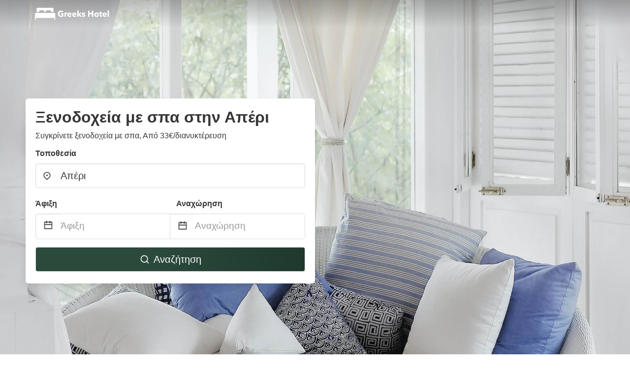

--- FILE ---
content_type: text/html
request_url: https://www.greekshotel.com/aperi-greece-spa
body_size: 19390
content:
<!DOCTYPE html><html lang="el-GR"><head><meta charSet="utf-8"/><meta name="viewport" content="width=device-width, initial-scale=1.0"/><title>Ξενοδοχεία με σπα στην Απέρι από 33€/διανυκτέρευση | greekshotel.com</title><meta name="title" content="Ξενοδοχεία με σπα στην Απέρι από 33€/διανυκτέρευση | greekshotel.com"/><meta name="description" content="Από 33€/διανυκτέρευση - Συγκρίνετε 300 ξενοδοχεία με σπα στην περιοχή Απέρι! Βρείτε εύκολα τις καλύτερες και οικονομικές προσφορές &amp; εξοικονομήστε έως 70% με την greekshotel.com"/><link rel="canonical" href="https://www.greekshotel.com/aperi-greece-spa"/><link rel="icon" type="image/x-icon" href="https://storage.googleapis.com/vhr-gcp-usa/logos/hotel-favicon/favicon.ico"/><link rel="icon" type="image/png" href="https://storage.googleapis.com/vhr-gcp-usa/logos/hotel-favicon/favicon-32x32.png" sizes="32x32"/><link rel="icon" type="image/png" href="https://storage.googleapis.com/vhr-gcp-usa/logos/hotel-favicon/favicon-16x16.png" sizes="16x16"/><meta property="og:title" content="Ξενοδοχεία με σπα στην Απέρι από 33€/διανυκτέρευση | greekshotel.com"/><meta property="og:description" content="Από 33€/διανυκτέρευση - Συγκρίνετε 300 ξενοδοχεία με σπα στην περιοχή Απέρι! Βρείτε εύκολα τις καλύτερες και οικονομικές προσφορές &amp; εξοικονομήστε έως 70% με την greekshotel.com"/><meta name="agd-partner-manual-verification"/><meta name="next-head-count" content="12"/><link rel="preload" href="/_next/static/css/09b51551a1dee98fd52f.css" as="style"/><link rel="stylesheet" href="/_next/static/css/09b51551a1dee98fd52f.css"/><link rel="preload" href="/_next/static/css/baeaa0c79a50d7adec47.css" as="style"/><link rel="stylesheet" href="/_next/static/css/baeaa0c79a50d7adec47.css"/><link rel="preload" href="/_next/static/chunks/main-d4df3cd2b38c1db3cb56.js" as="script"/><link rel="preload" href="/_next/static/chunks/webpack-3ebd2e4c5f70455fd5df.js" as="script"/><link rel="preload" href="/_next/static/chunks/framework.b253b3073c52263d0437.js" as="script"/><link rel="preload" href="/_next/static/chunks/36e48897.86997c975d91371e6ba3.js" as="script"/><link rel="preload" href="/_next/static/chunks/commons.88ae839944f595391cb8.js" as="script"/><link rel="preload" href="/_next/static/chunks/pages/_app-f5b954e96be545996281.js" as="script"/><link rel="preload" href="/_next/static/chunks/62cf2826.4db01173ba49bdcd0676.js" as="script"/><link rel="preload" href="/_next/static/chunks/a29ae703.1f4aba1e12321f56e7f1.js" as="script"/><link rel="preload" href="/_next/static/chunks/4c744e84.30dcdc950a365763ac65.js" as="script"/><link rel="preload" href="/_next/static/chunks/c8eae200.8e6749ae539e1e2c5ab1.js" as="script"/><link rel="preload" href="/_next/static/chunks/fe31f82c.1d4d7c27e449e33f54b1.js" as="script"/><link rel="preload" href="/_next/static/chunks/29107295.ae8513df729d18f6a62a.js" as="script"/><link rel="preload" href="/_next/static/chunks/pages/%5Bmc-slug%5D-03ad40aace6c3dc3c460.js" as="script"/></head><body><div id="__next"><section class="hero is-medium is-bold" style="background-image:url(https://vhr-public.s3.us-west-2.amazonaws.com/images/landings/image_placeholder_16.jpeg);background-size:cover;background-position:center"><div class="hero-head"><nav class="navbar-gradient-background navbar"><div class="container"><div class="navbar-brand"><a class="navbar-item navbar-logo" href="/"><img src="https://vhr-public.s3.us-west-2.amazonaws.com/logos/gr_hotel/gr_hotel_white.png" alt="Logo"/></a></div></div></nav></div><div class="hero-body"><div class="container"><div class="row"><div class="columns"><div class="column is-half-desktop is-two-third-tablet is-fullwidth-mobile px-0"><div class="box search-box"><h1 class="title has-text-dark pb-0 mb-2">Ξενοδοχεία με σπα στην Απέρι</h1><p class="has-text-dark">Συγκρίνετε ξενοδοχεία με σπα, Από 33€/διανυκτέρευση</p><div class="section py-1 pt-3 px-0"><div class="row pb-2"><div class="field"><label class="label">Τοποθεσία</label><div class="control has-icons-left"><div role="combobox" aria-haspopup="listbox" aria-owns="react-autowhatever-1" aria-expanded="false" class="react-autosuggest__container"><div><input type="text" value="Απέρι" autoComplete="off" aria-autocomplete="list" aria-controls="react-autowhatever-1" class="input is-medium" placeholder="Απέρι"/></div><div id="react-autowhatever-1" role="listbox" class="autocomplete-dropdown-container rounded-corner" style="position:absolute;top:110%;left:0;width:100%;box-shadow:0px 6px 16px rgba(0, 0, 0, 0.12);background-color:white;z-index:999"></div></div><span class="icon is-left has-text-dark map-icon-vertical-center"><svg stroke="currentColor" fill="currentColor" stroke-width="0" viewBox="0 0 24 24" height="1em" width="1em" xmlns="http://www.w3.org/2000/svg"><g><path fill="none" d="M0 0h24v24H0z"></path><path d="M12 23.728l-6.364-6.364a9 9 0 1 1 12.728 0L12 23.728zm4.95-7.778a7 7 0 1 0-9.9 0L12 20.9l4.95-4.95zM12 13a2 2 0 1 1 0-4 2 2 0 0 1 0 4z"></path></g></svg></span></div></div></div><div class="row pb-0"><div class="columns py-0 my-0 is-mobile"><div class="column is-half pb-2"><div class="field"><label class="label">Άφιξη</label></div></div><div class="column is-half pb-2"><div class="field"><label class="label">Αναχώρηση</label></div></div></div><div class="is-hidden-tablet"></div><div class="is-hidden-mobile"></div><div class="columns py-0 my-0"><div class="column is-full py-0 my-0 mc"><div class="DateRangePicker DateRangePicker_1"><div><div class="DateRangePickerInput DateRangePickerInput_1 DateRangePickerInput__withBorder DateRangePickerInput__withBorder_2"><button class="DateRangePickerInput_calendarIcon DateRangePickerInput_calendarIcon_1" type="button" aria-label="Interact with the calendar and add the check-in date for your trip."><svg stroke="currentColor" fill="currentColor" stroke-width="0" viewBox="0 0 24 24" class="has-text-dark calendar-icon" height="1em" width="1em" xmlns="http://www.w3.org/2000/svg"><g><path fill="none" d="M0 0h24v24H0z"></path><path d="M17 3h4a1 1 0 0 1 1 1v16a1 1 0 0 1-1 1H3a1 1 0 0 1-1-1V4a1 1 0 0 1 1-1h4V1h2v2h6V1h2v2zm-2 2H9v2H7V5H4v4h16V5h-3v2h-2V5zm5 6H4v8h16v-8z"></path></g></svg></button><div class="DateInput DateInput_1"><input type="text" class="DateInput_input DateInput_input_1" aria-label="Άφιξη" id="startDate" name="startDate" value="" placeholder="Άφιξη" autoComplete="off" aria-describedby="DateInput__screen-reader-message-startDate"/><p class="DateInput_screenReaderMessage DateInput_screenReaderMessage_1" id="DateInput__screen-reader-message-startDate">Navigate forward to interact with the calendar and select a date. Press the question mark key to get the keyboard shortcuts for changing dates.</p></div><div class="DateRangePickerInput_arrow DateRangePickerInput_arrow_1" aria-hidden="true" role="presentation"><svg stroke="currentColor" fill="currentColor" stroke-width="0" viewBox="0 0 24 24" class="has-text-dark calendar-icon-adjustment" height="1em" width="1em" xmlns="http://www.w3.org/2000/svg"><g><path fill="none" d="M0 0h24v24H0z"></path><path d="M17 3h4a1 1 0 0 1 1 1v16a1 1 0 0 1-1 1H3a1 1 0 0 1-1-1V4a1 1 0 0 1 1-1h4V1h2v2h6V1h2v2zm-2 2H9v2H7V5H4v4h16V5h-3v2h-2V5zm5 6H4v8h16v-8z"></path></g></svg></div><div class="DateInput DateInput_1"><input type="text" class="DateInput_input DateInput_input_1" aria-label="Αναχώρηση" id="endDate" name="endDate" value="" placeholder="Αναχώρηση" autoComplete="off" aria-describedby="DateInput__screen-reader-message-endDate"/><p class="DateInput_screenReaderMessage DateInput_screenReaderMessage_1" id="DateInput__screen-reader-message-endDate">Navigate backward to interact with the calendar and select a date. Press the question mark key to get the keyboard shortcuts for changing dates.</p></div></div></div></div></div></div></div><div class="row mt-4"><button class="button is-medium is-fullwidth mc-search-button has-text-white"><svg stroke="currentColor" fill="currentColor" stroke-width="0" viewBox="0 0 24 24" class="mr-2" height="1em" width="1em" xmlns="http://www.w3.org/2000/svg"><g><path fill="none" d="M0 0h24v24H0z"></path><path d="M18.031 16.617l4.283 4.282-1.415 1.415-4.282-4.283A8.96 8.96 0 0 1 11 20c-4.968 0-9-4.032-9-9s4.032-9 9-9 9 4.032 9 9a8.96 8.96 0 0 1-1.969 5.617zm-2.006-.742A6.977 6.977 0 0 0 18 11c0-3.868-3.133-7-7-7-3.868 0-7 3.132-7 7 0 3.867 3.132 7 7 7a6.977 6.977 0 0 0 4.875-1.975l.15-.15z"></path></g></svg>Αναζήτηση</button></div></div></div></div></div></div></div></div><div class="hero-foot"><nav class="tabs is-fullwidth"><div class="container"><ul><li class="is-active mc-hero-tab-active"><a><span class="has-text-theme-color" href="#">Καυτές προσφορές</span></a></li><li><a class="mc-hero-tab" href="#map"><span class="has-text-white">Χάρτης</span></a></li><li><a class="mc-hero-tab" href="#amenities"><span class="has-text-white">Παροχές</span></a></li><li><a class="mc-hero-tab" href="#price-distribution"><span class="has-text-white">Εύρος τιμών</span></a></li><li><a class="mc-hero-tab" href="#faqs"><span class="has-text-white">Οδηγοί Διακοπών &amp; Συχνές Ερωτήσεις</span></a></li></ul></div></nav></div></section><section class="section"><div class="container"><h2 class="title">Ξενοδοχεία με σπα στην Απέρι: κορυφαίες προσφορές</h2><div class="columns is-multiline"><div class="column is-one-quarter-widescreen is-one-third-desktop is-half-tablet"><div style="height:100%;display:flex;flex-direction:column;cursor:pointer" class="property-call-for-action-highlighter"><div class="carousel"><figure class="image has-ratio" style="position:relative"><div class="horizontalSlider___281Ls carousel__slider carousel__slider--horizontal" aria-live="polite" aria-label="slider" tabindex="0" role="listbox"><div class="carousel__slider-tray-wrapper carousel__slider-tray-wrap--horizontal"><div class="sliderTray___-vHFQ sliderAnimation___300FY carousel__slider-tray carousel__slider-tray--horizontal" style="width:700%;transform:translateX(0%) translateX(0px);flex-direction:row"><div tabindex="0" aria-selected="true" aria-label="slide" role="option" class="slide___3-Nqo slideHorizontal___1NzNV carousel__slide carousel__slide--visible" style="width:14.285714285714286%;padding-bottom:9.523809523809524%"><div class="slideInner___2mfX9 carousel__inner-slide"><figure class="image has-ratio is-3by2"><img class="rounded-corner image-fit image-background" src="https://cf.bstatic.com/xdata/images/hotel/max1024x768/83307295.jpg?k=3eed3e7c100e2b47fe2469332b519121dec7daa51bc446aacbcd1c93e3a040f1&amp;o=" alt="Irini Hotel " loading="lazy"/></figure></div></div><div tabindex="-1" aria-selected="false" aria-label="slide" role="option" class="slide___3-Nqo slideHorizontal___1NzNV carousel__slide carousel__slide--hidden" style="width:14.285714285714286%;padding-bottom:9.523809523809524%"><div class="slideInner___2mfX9 carousel__inner-slide"><figure class="image has-ratio is-3by2"><img class="rounded-corner image-fit image-background" src="https://cf.bstatic.com/xdata/images/hotel/max1024x768/271830972.jpg?k=726b1ccc574e4ee7e9a1200eb0d2126d3e95b9e52b4decb9a55e977cbada31ef&amp;o=" alt="Irini Hotel " loading="lazy"/></figure></div></div><div tabindex="-1" aria-selected="false" aria-label="slide" role="option" class="slide___3-Nqo slideHorizontal___1NzNV carousel__slide carousel__slide--hidden" style="width:14.285714285714286%;padding-bottom:9.523809523809524%"><div class="slideInner___2mfX9 carousel__inner-slide"><figure class="image has-ratio is-3by2"><img class="rounded-corner image-fit image-background" src="https://cf.bstatic.com/xdata/images/hotel/max1024x768/271830982.jpg?k=597ba8daa96589f29812c2367c57b092e321128cbfe412447a9c686b0195ae9c&amp;o=" alt="Irini Hotel " loading="lazy"/></figure></div></div><div tabindex="-1" aria-selected="false" aria-label="slide" role="option" class="slide___3-Nqo slideHorizontal___1NzNV carousel__slide carousel__slide--hidden" style="width:14.285714285714286%;padding-bottom:9.523809523809524%"><div class="slideInner___2mfX9 carousel__inner-slide"><figure class="image has-ratio is-3by2"><img class="rounded-corner image-fit image-background" src="https://cf.bstatic.com/xdata/images/hotel/max1024x768/271830988.jpg?k=361ec9eb979826bd11523e8adbb9d773485c27f07b896ba3dd6d6173a7dcb6d3&amp;o=" alt="Irini Hotel " loading="lazy"/></figure></div></div><div tabindex="-1" aria-selected="false" aria-label="slide" role="option" class="slide___3-Nqo slideHorizontal___1NzNV carousel__slide carousel__slide--hidden" style="width:14.285714285714286%;padding-bottom:9.523809523809524%"><div class="slideInner___2mfX9 carousel__inner-slide"><figure class="image has-ratio is-3by2"><img class="rounded-corner image-fit image-background" src="https://cf.bstatic.com/xdata/images/hotel/max1024x768/271830993.jpg?k=207294361ad6ffab2fff3db8272772411c1b8cecd4147265547b26bdfdcfb440&amp;o=" alt="Irini Hotel " loading="lazy"/></figure></div></div><div tabindex="-1" aria-selected="false" aria-label="slide" role="option" class="slide___3-Nqo slideHorizontal___1NzNV carousel__slide carousel__slide--hidden" style="width:14.285714285714286%;padding-bottom:9.523809523809524%"><div class="slideInner___2mfX9 carousel__inner-slide"><figure class="image has-ratio is-3by2"><img class="rounded-corner image-fit image-background" src="https://cf.bstatic.com/xdata/images/hotel/max1024x768/271830998.jpg?k=4225ae1887fd32affb12e49db785621649286318138ded10e0d7544104b56e26&amp;o=" alt="Irini Hotel " loading="lazy"/></figure></div></div><div tabindex="-1" aria-selected="false" aria-label="slide" role="option" class="slide___3-Nqo slideHorizontal___1NzNV carousel__slide carousel__slide--hidden" style="width:14.285714285714286%;padding-bottom:9.523809523809524%"><div class="slideInner___2mfX9 carousel__inner-slide"><figure class="image has-ratio is-3by2"><img class="rounded-corner image-fit image-background" src="https://cf.bstatic.com/xdata/images/hotel/max1024x768/271831005.jpg?k=44c336cd93ff49b7a75154544be9344fca84e6c051919376e51d902f12ae9d84&amp;o=" alt="Irini Hotel " loading="lazy"/></figure></div></div></div></div></div><button type="button" aria-label="previous" class="buttonBack___1mlaL carousel__back-button" disabled="" style="height:28px;width:28px;position:absolute;top:50%;left:4px;transform:translateY(-50%);background-color:white;opacity:0.8;border:white;border-radius:50%"><div style="width:100%;height:100%;display:flex;flex-direction:column;align-items:center;justify-content:center"><svg stroke="currentColor" fill="currentColor" stroke-width="0" viewBox="0 0 320 512" style="color:black;font-size:16px" height="1em" width="1em" xmlns="http://www.w3.org/2000/svg"><path d="M34.52 239.03L228.87 44.69c9.37-9.37 24.57-9.37 33.94 0l22.67 22.67c9.36 9.36 9.37 24.52.04 33.9L131.49 256l154.02 154.75c9.34 9.38 9.32 24.54-.04 33.9l-22.67 22.67c-9.37 9.37-24.57 9.37-33.94 0L34.52 272.97c-9.37-9.37-9.37-24.57 0-33.94z"></path></svg></div></button><button type="button" aria-label="next" class="buttonNext___2mOCa carousel__next-button" style="height:28px;width:28px;position:absolute;top:50%;right:4px;transform:translateY(-50%);background-color:white;opacity:0.8;border:white;border-radius:50%"><div style="width:100%;height:100%;display:flex;flex-direction:column;align-items:center;justify-content:center"><svg stroke="currentColor" fill="currentColor" stroke-width="0" viewBox="0 0 320 512" style="color:black;font-size:16px" height="1em" width="1em" xmlns="http://www.w3.org/2000/svg"><path d="M285.476 272.971L91.132 467.314c-9.373 9.373-24.569 9.373-33.941 0l-22.667-22.667c-9.357-9.357-9.375-24.522-.04-33.901L188.505 256 34.484 101.255c-9.335-9.379-9.317-24.544.04-33.901l22.667-22.667c9.373-9.373 24.569-9.373 33.941 0L285.475 239.03c9.373 9.372 9.373 24.568.001 33.941z"></path></svg></div></button><div style="position:absolute;bottom:4px;left:4px;border-radius:4px;background-color:rgba(255, 255, 255, 0.85);padding:4px 8px;display:flex;flex-direction:row;align-items:center;justify-content:center;font-size:14px" class="has-text-dark is-hidden"></div></figure></div><div style="padding-top:8px;flex:1;display:flex;flex-direction:column;justify-content:space-between"><div><span style="font-size:14px;line-height:16pt;vertical-align:center;margin-bottom:4px" class="has-text-dark mr-1"><svg stroke="currentColor" fill="currentColor" stroke-width="0" viewBox="0 0 576 512" style="color:rgba(255, 55, 91, 1);position:relative;top:1px;margin-right:4px" height="1em" width="1em" xmlns="http://www.w3.org/2000/svg"><path d="M259.3 17.8L194 150.2 47.9 171.5c-26.2 3.8-36.7 36.1-17.7 54.6l105.7 103-25 145.5c-4.5 26.3 23.2 46 46.4 33.7L288 439.6l130.7 68.7c23.2 12.2 50.9-7.4 46.4-33.7l-25-145.5 105.7-103c19-18.5 8.5-50.8-17.7-54.6L382 150.2 316.7 17.8c-11.7-23.6-45.6-23.9-57.4 0z"></path></svg>4.3<!-- --> (<!-- -->24<!-- --> <!-- -->κριτική<!-- -->)</span><div style="font-size:16px" class="has-text-dark">Irini Hotel </div><div style="font-size:14px;line-height:16pt" class="has-text-grey">Ξενοδοχείο</div></div><div style="margin-top:4px;font-size:16px;display:flex;flex-direction:row;align-items:flex-end;justify-content:space-between" class="has-text-dark"><div><div></div><div><b>86,92€</b> <!-- -->/διανυκτέρευση</div></div><img src="https://firebasestorage.googleapis.com/v0/b/vacationhomerents-stage.appspot.com/o/MC%2FBooking.svg?alt=media&amp;token=b5174eeb-bf35-4740-b7eb-29d7b16b4503" style="height:16px;max-width:72px;object-fit:contain"/></div></div><div style="margin-top:8px;margin-bottom:8px" class="property-call-for-action-button">Δείτε την προσφορά</div></div></div><div class="column is-one-quarter-widescreen is-one-third-desktop is-half-tablet"><div style="height:100%;display:flex;flex-direction:column;cursor:pointer" class="property-call-for-action-highlighter"><div class="carousel"><figure class="image has-ratio" style="position:relative"><div class="horizontalSlider___281Ls carousel__slider carousel__slider--horizontal" aria-live="polite" aria-label="slider" tabindex="0" role="listbox"><div class="carousel__slider-tray-wrapper carousel__slider-tray-wrap--horizontal"><div class="sliderTray___-vHFQ sliderAnimation___300FY carousel__slider-tray carousel__slider-tray--horizontal" style="width:800%;transform:translateX(0%) translateX(0px);flex-direction:row"><div tabindex="0" aria-selected="true" aria-label="slide" role="option" class="slide___3-Nqo slideHorizontal___1NzNV carousel__slide carousel__slide--visible" style="width:12.5%;padding-bottom:8.333333333333334%"><div class="slideInner___2mfX9 carousel__inner-slide"><figure class="image has-ratio is-3by2"><img class="rounded-corner image-fit image-background" src="https://cf.bstatic.com/xdata/images/hotel/max1024x768/200262180.jpg?k=d9a86fd3d8db4d128971cfbbdfc2ab47091a1016240846c1ef575102d4498caa&amp;o=&amp;hp=1" alt="Hotel Astron Princess" loading="lazy"/></figure></div></div><div tabindex="-1" aria-selected="false" aria-label="slide" role="option" class="slide___3-Nqo slideHorizontal___1NzNV carousel__slide carousel__slide--hidden" style="width:12.5%;padding-bottom:8.333333333333334%"><div class="slideInner___2mfX9 carousel__inner-slide"><figure class="image has-ratio is-3by2"><img class="rounded-corner image-fit image-background" src="https://cf.bstatic.com/xdata/images/hotel/max1024x768/200271591.jpg?k=91edab0cda5b565d5687c26988a1a110752dae830f30a87cd9bf31ad9294ba5a&amp;o=&amp;hp=1" alt="Hotel Astron Princess" loading="lazy"/></figure></div></div><div tabindex="-1" aria-selected="false" aria-label="slide" role="option" class="slide___3-Nqo slideHorizontal___1NzNV carousel__slide carousel__slide--hidden" style="width:12.5%;padding-bottom:8.333333333333334%"><div class="slideInner___2mfX9 carousel__inner-slide"><figure class="image has-ratio is-3by2"><img class="rounded-corner image-fit image-background" src="https://cf.bstatic.com/xdata/images/hotel/max1024x768/200262815.jpg?k=9ca3ac9aed007632a34282d17e6416bbb8aeef96021b9444ffd42da5e157982b&amp;o=&amp;hp=1" alt="Hotel Astron Princess" loading="lazy"/></figure></div></div><div tabindex="-1" aria-selected="false" aria-label="slide" role="option" class="slide___3-Nqo slideHorizontal___1NzNV carousel__slide carousel__slide--hidden" style="width:12.5%;padding-bottom:8.333333333333334%"><div class="slideInner___2mfX9 carousel__inner-slide"><figure class="image has-ratio is-3by2"><img class="rounded-corner image-fit image-background" src="https://cf.bstatic.com/xdata/images/hotel/max1024x768/200270752.jpg?k=557973c922404fca78fb4e013d67b66cf85fbbb5365f8861741eb1af6573caeb&amp;o=&amp;hp=1" alt="Hotel Astron Princess" loading="lazy"/></figure></div></div><div tabindex="-1" aria-selected="false" aria-label="slide" role="option" class="slide___3-Nqo slideHorizontal___1NzNV carousel__slide carousel__slide--hidden" style="width:12.5%;padding-bottom:8.333333333333334%"><div class="slideInner___2mfX9 carousel__inner-slide"><figure class="image has-ratio is-3by2"><img class="rounded-corner image-fit image-background" src="https://cf.bstatic.com/xdata/images/hotel/max1024x768/200261787.jpg?k=763df77d90a53e25e32eb2127446c873cf2aa037378a93ec91094befd45c2742&amp;o=&amp;hp=1" alt="Hotel Astron Princess" loading="lazy"/></figure></div></div><div tabindex="-1" aria-selected="false" aria-label="slide" role="option" class="slide___3-Nqo slideHorizontal___1NzNV carousel__slide carousel__slide--hidden" style="width:12.5%;padding-bottom:8.333333333333334%"><div class="slideInner___2mfX9 carousel__inner-slide"><figure class="image has-ratio is-3by2"><img class="rounded-corner image-fit image-background" src="https://cf.bstatic.com/xdata/images/hotel/max1024x768/265228791.jpg?k=c0ce479ab483e3c63ee8794fbb196a108b0c548a9be34609ab8880d6ca48977c&amp;o=&amp;hp=1" alt="Hotel Astron Princess" loading="lazy"/></figure></div></div><div tabindex="-1" aria-selected="false" aria-label="slide" role="option" class="slide___3-Nqo slideHorizontal___1NzNV carousel__slide carousel__slide--hidden" style="width:12.5%;padding-bottom:8.333333333333334%"><div class="slideInner___2mfX9 carousel__inner-slide"><figure class="image has-ratio is-3by2"><img class="rounded-corner image-fit image-background" src="https://cf.bstatic.com/xdata/images/hotel/max1024x768/200261782.jpg?k=692a07f3b1dddddad8b64066f06c9eb2f4ae9b6e43ed830b82aa0a5664c79bfa&amp;o=&amp;hp=1" alt="Hotel Astron Princess" loading="lazy"/></figure></div></div><div tabindex="-1" aria-selected="false" aria-label="slide" role="option" class="slide___3-Nqo slideHorizontal___1NzNV carousel__slide carousel__slide--hidden" style="width:12.5%;padding-bottom:8.333333333333334%"><div class="slideInner___2mfX9 carousel__inner-slide"><figure class="image has-ratio is-3by2"><img class="rounded-corner image-fit image-background" src="https://cf.bstatic.com/xdata/images/hotel/max1024x768/265229317.jpg?k=4f71ce30b24ce29709455492c942a12844acc87c27b8a8afebabd39827a58362&amp;o=&amp;hp=1" alt="Hotel Astron Princess" loading="lazy"/></figure></div></div></div></div></div><button type="button" aria-label="previous" class="buttonBack___1mlaL carousel__back-button" disabled="" style="height:28px;width:28px;position:absolute;top:50%;left:4px;transform:translateY(-50%);background-color:white;opacity:0.8;border:white;border-radius:50%"><div style="width:100%;height:100%;display:flex;flex-direction:column;align-items:center;justify-content:center"><svg stroke="currentColor" fill="currentColor" stroke-width="0" viewBox="0 0 320 512" style="color:black;font-size:16px" height="1em" width="1em" xmlns="http://www.w3.org/2000/svg"><path d="M34.52 239.03L228.87 44.69c9.37-9.37 24.57-9.37 33.94 0l22.67 22.67c9.36 9.36 9.37 24.52.04 33.9L131.49 256l154.02 154.75c9.34 9.38 9.32 24.54-.04 33.9l-22.67 22.67c-9.37 9.37-24.57 9.37-33.94 0L34.52 272.97c-9.37-9.37-9.37-24.57 0-33.94z"></path></svg></div></button><button type="button" aria-label="next" class="buttonNext___2mOCa carousel__next-button" style="height:28px;width:28px;position:absolute;top:50%;right:4px;transform:translateY(-50%);background-color:white;opacity:0.8;border:white;border-radius:50%"><div style="width:100%;height:100%;display:flex;flex-direction:column;align-items:center;justify-content:center"><svg stroke="currentColor" fill="currentColor" stroke-width="0" viewBox="0 0 320 512" style="color:black;font-size:16px" height="1em" width="1em" xmlns="http://www.w3.org/2000/svg"><path d="M285.476 272.971L91.132 467.314c-9.373 9.373-24.569 9.373-33.941 0l-22.667-22.667c-9.357-9.357-9.375-24.522-.04-33.901L188.505 256 34.484 101.255c-9.335-9.379-9.317-24.544.04-33.901l22.667-22.667c9.373-9.373 24.569-9.373 33.941 0L285.475 239.03c9.373 9.372 9.373 24.568.001 33.941z"></path></svg></div></button><div style="position:absolute;bottom:4px;left:4px;border-radius:4px;background-color:rgba(255, 255, 255, 0.85);padding:4px 8px;display:flex;flex-direction:row;align-items:center;justify-content:center;font-size:14px" class="has-text-dark is-hidden"></div></figure></div><div style="padding-top:8px;flex:1;display:flex;flex-direction:column;justify-content:space-between"><div><span style="font-size:14px;line-height:16pt;vertical-align:center;margin-bottom:4px" class="has-text-dark mr-1"><svg stroke="currentColor" fill="currentColor" stroke-width="0" viewBox="0 0 576 512" style="color:rgba(255, 55, 91, 1);position:relative;top:1px;margin-right:4px" height="1em" width="1em" xmlns="http://www.w3.org/2000/svg"><path d="M259.3 17.8L194 150.2 47.9 171.5c-26.2 3.8-36.7 36.1-17.7 54.6l105.7 103-25 145.5c-4.5 26.3 23.2 46 46.4 33.7L288 439.6l130.7 68.7c23.2 12.2 50.9-7.4 46.4-33.7l-25-145.5 105.7-103c19-18.5 8.5-50.8-17.7-54.6L382 150.2 316.7 17.8c-11.7-23.6-45.6-23.9-57.4 0z"></path></svg>4.3<!-- --> (<!-- -->23<!-- --> <!-- -->κριτική<!-- -->)</span><div style="font-size:16px" class="has-text-dark">Hotel Astron Princess</div><div style="font-size:14px;line-height:16pt" class="has-text-grey">Ξενοδοχείο</div></div><div style="margin-top:4px;font-size:16px;display:flex;flex-direction:row;align-items:flex-end;justify-content:space-between" class="has-text-dark"><div><div></div><div><b>86,92€</b> <!-- -->/διανυκτέρευση</div></div><img src="https://firebasestorage.googleapis.com/v0/b/vacationhomerents-stage.appspot.com/o/MC%2FBooking.svg?alt=media&amp;token=b5174eeb-bf35-4740-b7eb-29d7b16b4503" style="height:16px;max-width:72px;object-fit:contain"/></div></div><div style="margin-top:8px;margin-bottom:8px" class="property-call-for-action-button">Δείτε την προσφορά</div></div></div><div class="column is-one-quarter-widescreen is-one-third-desktop is-half-tablet"><a href="search?lat=35.5492636&amp;lon=27.1701138&amp;page=1&amp;filters=%7B%22feature%22%3A%5B%22spa%22%5D%2C%22propertyType%22%3A%5B%22%CE%9E%CE%B5%CE%BD%CE%BF%CE%B4%CE%BF%CF%87%CE%B5%CE%AF%CE%BF%22%5D%7D" rel="nofollow noopener noreferrer" target="_blank"><div class="image has-ratio is-3by2 rounded-corner card view-more-button-highlighter" style="border:2px solid rgba(43, 74, 60, 0.8);position:relative"><div style="top:0;left:0;right:0;bottom:0;position:absolute;display:flex;flex-direction:column;align-items:center;justify-content:center;color:rgba(43, 74, 60, 1);cursor:pointer"><div style="font-size:26px;padding-bottom:4px" class="view-more-button-text"><svg stroke="currentColor" fill="currentColor" stroke-width="0" viewBox="0 0 512 512" height="1em" width="1em" xmlns="http://www.w3.org/2000/svg"><path d="M505 442.7L405.3 343c-4.5-4.5-10.6-7-17-7H372c27.6-35.3 44-79.7 44-128C416 93.1 322.9 0 208 0S0 93.1 0 208s93.1 208 208 208c48.3 0 92.7-16.4 128-44v16.3c0 6.4 2.5 12.5 7 17l99.7 99.7c9.4 9.4 24.6 9.4 33.9 0l28.3-28.3c9.4-9.4 9.4-24.6.1-34zM208 336c-70.7 0-128-57.2-128-128 0-70.7 57.2-128 128-128 70.7 0 128 57.2 128 128 0 70.7-57.2 128-128 128z"></path></svg></div><div style="font-size:18px" class="view-more-button-text">Αναζήτηση όλων</div></div></div></a></div></div></div></section><section class="section" id="neighborhood"><div class="container"><h2 class="title">Παρόμοιοι εμπνευσμένοι προορισμοί ξενοδοχείων</h2><div class="columns is-multiline is-mobile"><div class="column is-one-fifth-desktop is-one-third-tablet is-half-mobile" style="font-size:14px"><div style="background-color:#F2F2F2;border-radius:6px;padding:12px;display:flex;flex-direction:row;align-items:center;font-weight:600"><div style="background-color:#B35C44;color:#FFFFFF;height:34px;width:34px;border-radius:12px;display:flex;flex-direction:row;align-items:center;justify-content:center;margin-right:8px"><svg stroke="currentColor" fill="currentColor" stroke-width="0" viewBox="0 0 24 24" style="height:20px;width:20px" height="1em" width="1em" xmlns="http://www.w3.org/2000/svg"><g><path fill="none" d="M0 0h24v24H0z"></path><path d="M18.364 17.364L12 23.728l-6.364-6.364a9 9 0 1 1 12.728 0zM12 13a2 2 0 1 0 0-4 2 2 0 0 0 0 4z"></path></g></svg></div><div style="flex:1"><a class="has-text-black" href="/nikolis-greece-spa">Ξενοδοχεία με σπα στην Νικολής</a></div></div></div><div class="column is-one-fifth-desktop is-one-third-tablet is-half-mobile" style="font-size:14px"><div style="background-color:#F2F2F2;border-radius:6px;padding:12px;display:flex;flex-direction:row;align-items:center;font-weight:600"><div style="background-color:#60281E;color:#FFFFFF;height:34px;width:34px;border-radius:12px;display:flex;flex-direction:row;align-items:center;justify-content:center;margin-right:8px"><svg stroke="currentColor" fill="currentColor" stroke-width="0" viewBox="0 0 24 24" style="height:20px;width:20px" height="1em" width="1em" xmlns="http://www.w3.org/2000/svg"><g><path fill="none" d="M0 0h24v24H0z"></path><path d="M18.364 17.364L12 23.728l-6.364-6.364a9 9 0 1 1 12.728 0zM12 13a2 2 0 1 0 0-4 2 2 0 0 0 0 4z"></path></g></svg></div><div style="flex:1"><a class="has-text-black" href="/aktounta-greece-spa">Ξενοδοχεία με σπα στην Ακτούντα</a></div></div></div><div class="column is-one-fifth-desktop is-one-third-tablet is-half-mobile" style="font-size:14px"><div style="background-color:#F2F2F2;border-radius:6px;padding:12px;display:flex;flex-direction:row;align-items:center;font-weight:600"><div style="background-color:#425066;color:#FFFFFF;height:34px;width:34px;border-radius:12px;display:flex;flex-direction:row;align-items:center;justify-content:center;margin-right:8px"><svg stroke="currentColor" fill="currentColor" stroke-width="0" viewBox="0 0 24 24" style="height:20px;width:20px" height="1em" width="1em" xmlns="http://www.w3.org/2000/svg"><g><path fill="none" d="M0 0h24v24H0z"></path><path d="M18.364 17.364L12 23.728l-6.364-6.364a9 9 0 1 1 12.728 0zM12 13a2 2 0 1 0 0-4 2 2 0 0 0 0 4z"></path></g></svg></div><div style="flex:1"><a class="has-text-black" href="/decentralized-administration-of-attica-greece-spa">Ξενοδοχεία με σπα στην Αποκεντρωμένη Διοίκηση Αττικής</a></div></div></div><div class="column is-one-fifth-desktop is-one-third-tablet is-half-mobile" style="font-size:14px"><div style="background-color:#F2F2F2;border-radius:6px;padding:12px;display:flex;flex-direction:row;align-items:center;font-weight:600"><div style="background-color:#A29B7C;color:#FFFFFF;height:34px;width:34px;border-radius:12px;display:flex;flex-direction:row;align-items:center;justify-content:center;margin-right:8px"><svg stroke="currentColor" fill="currentColor" stroke-width="0" viewBox="0 0 24 24" style="height:20px;width:20px" height="1em" width="1em" xmlns="http://www.w3.org/2000/svg"><g><path fill="none" d="M0 0h24v24H0z"></path><path d="M18.364 17.364L12 23.728l-6.364-6.364a9 9 0 1 1 12.728 0zM12 13a2 2 0 1 0 0-4 2 2 0 0 0 0 4z"></path></g></svg></div><div style="flex:1"><a class="has-text-black" href="/mavrikiano-greece-spa">Ξενοδοχεία με σπα στην Μαυρικιανο</a></div></div></div><div class="column is-one-fifth-desktop is-one-third-tablet is-half-mobile" style="font-size:14px"><div style="background-color:#F2F2F2;border-radius:6px;padding:12px;display:flex;flex-direction:row;align-items:center;font-weight:600"><div style="background-color:#D9B611;color:#FFFFFF;height:34px;width:34px;border-radius:12px;display:flex;flex-direction:row;align-items:center;justify-content:center;margin-right:8px"><svg stroke="currentColor" fill="currentColor" stroke-width="0" viewBox="0 0 24 24" style="height:20px;width:20px" height="1em" width="1em" xmlns="http://www.w3.org/2000/svg"><g><path fill="none" d="M0 0h24v24H0z"></path><path d="M18.364 17.364L12 23.728l-6.364-6.364a9 9 0 1 1 12.728 0zM12 13a2 2 0 1 0 0-4 2 2 0 0 0 0 4z"></path></g></svg></div><div style="flex:1"><a class="has-text-black" href="/saliara-beach-greece-spa">Ξενοδοχεία με σπα στην Saliara Beach</a></div></div></div><div class="column is-one-fifth-desktop is-one-third-tablet is-half-mobile" style="font-size:14px"><div style="background-color:#F2F2F2;border-radius:6px;padding:12px;display:flex;flex-direction:row;align-items:center;font-weight:600"><div style="background-color:#AE7000;color:#FFFFFF;height:34px;width:34px;border-radius:12px;display:flex;flex-direction:row;align-items:center;justify-content:center;margin-right:8px"><svg stroke="currentColor" fill="currentColor" stroke-width="0" viewBox="0 0 24 24" style="height:20px;width:20px" height="1em" width="1em" xmlns="http://www.w3.org/2000/svg"><g><path fill="none" d="M0 0h24v24H0z"></path><path d="M18.364 17.364L12 23.728l-6.364-6.364a9 9 0 1 1 12.728 0zM12 13a2 2 0 1 0 0-4 2 2 0 0 0 0 4z"></path></g></svg></div><div style="flex:1"><a class="has-text-black" href="/stomio-greece-spa">Ξενοδοχεία με σπα στην Στόμιο</a></div></div></div><div class="column is-one-fifth-desktop is-one-third-tablet is-half-mobile" style="font-size:14px"><div style="background-color:#F2F2F2;border-radius:6px;padding:12px;display:flex;flex-direction:row;align-items:center;font-weight:600"><div style="background-color:#41555D;color:#FFFFFF;height:34px;width:34px;border-radius:12px;display:flex;flex-direction:row;align-items:center;justify-content:center;margin-right:8px"><svg stroke="currentColor" fill="currentColor" stroke-width="0" viewBox="0 0 24 24" style="height:20px;width:20px" height="1em" width="1em" xmlns="http://www.w3.org/2000/svg"><g><path fill="none" d="M0 0h24v24H0z"></path><path d="M18.364 17.364L12 23.728l-6.364-6.364a9 9 0 1 1 12.728 0zM12 13a2 2 0 1 0 0-4 2 2 0 0 0 0 4z"></path></g></svg></div><div style="flex:1"><a class="has-text-black" href="/agios-stefanos-beach-greece-spa">Ξενοδοχεία με σπα στην Αγ. Στέφανος</a></div></div></div><div class="column is-one-fifth-desktop is-one-third-tablet is-half-mobile" style="font-size:14px"><div style="background-color:#F2F2F2;border-radius:6px;padding:12px;display:flex;flex-direction:row;align-items:center;font-weight:600"><div style="background-color:#801DAE;color:#FFFFFF;height:34px;width:34px;border-radius:12px;display:flex;flex-direction:row;align-items:center;justify-content:center;margin-right:8px"><svg stroke="currentColor" fill="currentColor" stroke-width="0" viewBox="0 0 24 24" style="height:20px;width:20px" height="1em" width="1em" xmlns="http://www.w3.org/2000/svg"><g><path fill="none" d="M0 0h24v24H0z"></path><path d="M18.364 17.364L12 23.728l-6.364-6.364a9 9 0 1 1 12.728 0zM12 13a2 2 0 1 0 0-4 2 2 0 0 0 0 4z"></path></g></svg></div><div style="flex:1"><a class="has-text-black" href="/petalides-greece-spa">Ξενοδοχεία με σπα στην Πεταλίδες</a></div></div></div><div class="column is-one-fifth-desktop is-one-third-tablet is-half-mobile" style="font-size:14px"><div style="background-color:#F2F2F2;border-radius:6px;padding:12px;display:flex;flex-direction:row;align-items:center;font-weight:600"><div style="background-color:#4C8DAE;color:#FFFFFF;height:34px;width:34px;border-radius:12px;display:flex;flex-direction:row;align-items:center;justify-content:center;margin-right:8px"><svg stroke="currentColor" fill="currentColor" stroke-width="0" viewBox="0 0 24 24" style="height:20px;width:20px" height="1em" width="1em" xmlns="http://www.w3.org/2000/svg"><g><path fill="none" d="M0 0h24v24H0z"></path><path d="M18.364 17.364L12 23.728l-6.364-6.364a9 9 0 1 1 12.728 0zM12 13a2 2 0 1 0 0-4 2 2 0 0 0 0 4z"></path></g></svg></div><div style="flex:1"><a class="has-text-black" href="/anavryti-greece-spa">Ξενοδοχεία με σπα στην Αναβρυτή</a></div></div></div><div class="column is-one-fifth-desktop is-one-third-tablet is-half-mobile" style="font-size:14px"><div style="background-color:#F2F2F2;border-radius:6px;padding:12px;display:flex;flex-direction:row;align-items:center;font-weight:600"><div style="background-color:#00BC12;color:#FFFFFF;height:34px;width:34px;border-radius:12px;display:flex;flex-direction:row;align-items:center;justify-content:center;margin-right:8px"><svg stroke="currentColor" fill="currentColor" stroke-width="0" viewBox="0 0 24 24" style="height:20px;width:20px" height="1em" width="1em" xmlns="http://www.w3.org/2000/svg"><g><path fill="none" d="M0 0h24v24H0z"></path><path d="M18.364 17.364L12 23.728l-6.364-6.364a9 9 0 1 1 12.728 0zM12 13a2 2 0 1 0 0-4 2 2 0 0 0 0 4z"></path></g></svg></div><div style="flex:1"><a class="has-text-black" href="/kassandrino-greece-spa">Ξενοδοχεία με σπα στην Κασσανδρηνό</a></div></div></div><div class="column is-one-fifth-desktop is-one-third-tablet is-half-mobile" style="font-size:14px"><div style="background-color:#F2F2F2;border-radius:6px;padding:12px;display:flex;flex-direction:row;align-items:center;font-weight:600"><div style="background-color:#AE7000;color:#FFFFFF;height:34px;width:34px;border-radius:12px;display:flex;flex-direction:row;align-items:center;justify-content:center;margin-right:8px"><svg stroke="currentColor" fill="currentColor" stroke-width="0" viewBox="0 0 24 24" style="height:20px;width:20px" height="1em" width="1em" xmlns="http://www.w3.org/2000/svg"><g><path fill="none" d="M0 0h24v24H0z"></path><path d="M18.364 17.364L12 23.728l-6.364-6.364a9 9 0 1 1 12.728 0zM12 13a2 2 0 1 0 0-4 2 2 0 0 0 0 4z"></path></g></svg></div><div style="flex:1"><a class="has-text-black" href="/kalochori-greece-spa">Ξενοδοχεία με σπα στην Καλοχώρι</a></div></div></div><div class="column is-one-fifth-desktop is-one-third-tablet is-half-mobile" style="font-size:14px"><div style="background-color:#F2F2F2;border-radius:6px;padding:12px;display:flex;flex-direction:row;align-items:center;font-weight:600"><div style="background-color:#009900;color:#FFFFFF;height:34px;width:34px;border-radius:12px;display:flex;flex-direction:row;align-items:center;justify-content:center;margin-right:8px"><svg stroke="currentColor" fill="currentColor" stroke-width="0" viewBox="0 0 24 24" style="height:20px;width:20px" height="1em" width="1em" xmlns="http://www.w3.org/2000/svg"><g><path fill="none" d="M0 0h24v24H0z"></path><path d="M18.364 17.364L12 23.728l-6.364-6.364a9 9 0 1 1 12.728 0zM12 13a2 2 0 1 0 0-4 2 2 0 0 0 0 4z"></path></g></svg></div><div style="flex:1"><a class="has-text-black" href="/ereikoussa-greece-spa">Ξενοδοχεία με σπα στην Ερεικούσα</a></div></div></div><div class="column is-one-fifth-desktop is-one-third-tablet is-half-mobile" style="font-size:14px"><div style="background-color:#F2F2F2;border-radius:6px;padding:12px;display:flex;flex-direction:row;align-items:center;font-weight:600"><div style="background-color:#801DAE;color:#FFFFFF;height:34px;width:34px;border-radius:12px;display:flex;flex-direction:row;align-items:center;justify-content:center;margin-right:8px"><svg stroke="currentColor" fill="currentColor" stroke-width="0" viewBox="0 0 24 24" style="height:20px;width:20px" height="1em" width="1em" xmlns="http://www.w3.org/2000/svg"><g><path fill="none" d="M0 0h24v24H0z"></path><path d="M18.364 17.364L12 23.728l-6.364-6.364a9 9 0 1 1 12.728 0zM12 13a2 2 0 1 0 0-4 2 2 0 0 0 0 4z"></path></g></svg></div><div style="flex:1"><a class="has-text-black" href="/nipos-greece-spa">Ξενοδοχεία με σπα στην Νιπος</a></div></div></div><div class="column is-one-fifth-desktop is-one-third-tablet is-half-mobile" style="font-size:14px"><div style="background-color:#F2F2F2;border-radius:6px;padding:12px;display:flex;flex-direction:row;align-items:center;font-weight:600"><div style="background-color:#B35C44;color:#FFFFFF;height:34px;width:34px;border-radius:12px;display:flex;flex-direction:row;align-items:center;justify-content:center;margin-right:8px"><svg stroke="currentColor" fill="currentColor" stroke-width="0" viewBox="0 0 24 24" style="height:20px;width:20px" height="1em" width="1em" xmlns="http://www.w3.org/2000/svg"><g><path fill="none" d="M0 0h24v24H0z"></path><path d="M18.364 17.364L12 23.728l-6.364-6.364a9 9 0 1 1 12.728 0zM12 13a2 2 0 1 0 0-4 2 2 0 0 0 0 4z"></path></g></svg></div><div style="flex:1"><a class="has-text-black" href="/imeri-elia-greece-spa">Ξενοδοχεία με σπα στην Ήμερη Ελιά</a></div></div></div><div class="column is-one-fifth-desktop is-one-third-tablet is-half-mobile" style="font-size:14px"><div style="background-color:#F2F2F2;border-radius:6px;padding:12px;display:flex;flex-direction:row;align-items:center;font-weight:600"><div style="background-color:#FF0097;color:#FFFFFF;height:34px;width:34px;border-radius:12px;display:flex;flex-direction:row;align-items:center;justify-content:center;margin-right:8px"><svg stroke="currentColor" fill="currentColor" stroke-width="0" viewBox="0 0 24 24" style="height:20px;width:20px" height="1em" width="1em" xmlns="http://www.w3.org/2000/svg"><g><path fill="none" d="M0 0h24v24H0z"></path><path d="M18.364 17.364L12 23.728l-6.364-6.364a9 9 0 1 1 12.728 0zM12 13a2 2 0 1 0 0-4 2 2 0 0 0 0 4z"></path></g></svg></div><div style="flex:1"><a class="has-text-black" href="/agra-greece-spa">Ξενοδοχεία με σπα στην Άγρα</a></div></div></div><div class="column is-one-fifth-desktop is-one-third-tablet is-half-mobile" style="font-size:14px"><div style="background-color:#F2F2F2;border-radius:6px;padding:12px;display:flex;flex-direction:row;align-items:center;font-weight:600"><div style="background-color:#FF0097;color:#FFFFFF;height:34px;width:34px;border-radius:12px;display:flex;flex-direction:row;align-items:center;justify-content:center;margin-right:8px"><svg stroke="currentColor" fill="currentColor" stroke-width="0" viewBox="0 0 24 24" style="height:20px;width:20px" height="1em" width="1em" xmlns="http://www.w3.org/2000/svg"><g><path fill="none" d="M0 0h24v24H0z"></path><path d="M18.364 17.364L12 23.728l-6.364-6.364a9 9 0 1 1 12.728 0zM12 13a2 2 0 1 0 0-4 2 2 0 0 0 0 4z"></path></g></svg></div><div style="flex:1"><a class="has-text-black" href="/argoules-greece-spa">Ξενοδοχεία με σπα στην Αργουλες</a></div></div></div><div class="column is-one-fifth-desktop is-one-third-tablet is-half-mobile" style="font-size:14px"><div style="background-color:#F2F2F2;border-radius:6px;padding:12px;display:flex;flex-direction:row;align-items:center;font-weight:600"><div style="background-color:#B35C44;color:#FFFFFF;height:34px;width:34px;border-radius:12px;display:flex;flex-direction:row;align-items:center;justify-content:center;margin-right:8px"><svg stroke="currentColor" fill="currentColor" stroke-width="0" viewBox="0 0 24 24" style="height:20px;width:20px" height="1em" width="1em" xmlns="http://www.w3.org/2000/svg"><g><path fill="none" d="M0 0h24v24H0z"></path><path d="M18.364 17.364L12 23.728l-6.364-6.364a9 9 0 1 1 12.728 0zM12 13a2 2 0 1 0 0-4 2 2 0 0 0 0 4z"></path></g></svg></div><div style="flex:1"><a class="has-text-black" href="/kato-pavliana-greece-spa">Ξενοδοχεία με σπα στην Κάτω Παυλιανα</a></div></div></div><div class="column is-one-fifth-desktop is-one-third-tablet is-half-mobile" style="font-size:14px"><div style="background-color:#F2F2F2;border-radius:6px;padding:12px;display:flex;flex-direction:row;align-items:center;font-weight:600"><div style="background-color:#177CB0;color:#FFFFFF;height:34px;width:34px;border-radius:12px;display:flex;flex-direction:row;align-items:center;justify-content:center;margin-right:8px"><svg stroke="currentColor" fill="currentColor" stroke-width="0" viewBox="0 0 24 24" style="height:20px;width:20px" height="1em" width="1em" xmlns="http://www.w3.org/2000/svg"><g><path fill="none" d="M0 0h24v24H0z"></path><path d="M18.364 17.364L12 23.728l-6.364-6.364a9 9 0 1 1 12.728 0zM12 13a2 2 0 1 0 0-4 2 2 0 0 0 0 4z"></path></g></svg></div><div style="flex:1"><a class="has-text-black" href="/amnatos-greece-spa">Ξενοδοχεία με σπα στην Αμνατος</a></div></div></div><div class="column is-one-fifth-desktop is-one-third-tablet is-half-mobile" style="font-size:14px"><div style="background-color:#F2F2F2;border-radius:6px;padding:12px;display:flex;flex-direction:row;align-items:center;font-weight:600"><div style="background-color:#75664D;color:#FFFFFF;height:34px;width:34px;border-radius:12px;display:flex;flex-direction:row;align-items:center;justify-content:center;margin-right:8px"><svg stroke="currentColor" fill="currentColor" stroke-width="0" viewBox="0 0 24 24" style="height:20px;width:20px" height="1em" width="1em" xmlns="http://www.w3.org/2000/svg"><g><path fill="none" d="M0 0h24v24H0z"></path><path d="M18.364 17.364L12 23.728l-6.364-6.364a9 9 0 1 1 12.728 0zM12 13a2 2 0 1 0 0-4 2 2 0 0 0 0 4z"></path></g></svg></div><div style="flex:1"><a class="has-text-black" href="/makryotika-greece-spa">Ξενοδοχεία με σπα στην Μακριώτικα</a></div></div></div><div class="column is-one-fifth-desktop is-one-third-tablet is-half-mobile" style="font-size:14px"><div style="background-color:#F2F2F2;border-radius:6px;padding:12px;display:flex;flex-direction:row;align-items:center;font-weight:600"><div style="background-color:#827100;color:#FFFFFF;height:34px;width:34px;border-radius:12px;display:flex;flex-direction:row;align-items:center;justify-content:center;margin-right:8px"><svg stroke="currentColor" fill="currentColor" stroke-width="0" viewBox="0 0 24 24" style="height:20px;width:20px" height="1em" width="1em" xmlns="http://www.w3.org/2000/svg"><g><path fill="none" d="M0 0h24v24H0z"></path><path d="M18.364 17.364L12 23.728l-6.364-6.364a9 9 0 1 1 12.728 0zM12 13a2 2 0 1 0 0-4 2 2 0 0 0 0 4z"></path></g></svg></div><div style="flex:1"><a class="has-text-black" href="/agios-ioannis-tripitis-greece-spa">Ξενοδοχεία με σπα στην Αγ. Ιωάννης Τρυπητής</a></div></div></div><div class="column is-one-fifth-desktop is-one-third-tablet is-half-mobile" style="font-size:14px"><div style="background-color:#F2F2F2;border-radius:6px;padding:12px;display:flex;flex-direction:row;align-items:center;font-weight:600"><div style="background-color:#827100;color:#FFFFFF;height:34px;width:34px;border-radius:12px;display:flex;flex-direction:row;align-items:center;justify-content:center;margin-right:8px"><svg stroke="currentColor" fill="currentColor" stroke-width="0" viewBox="0 0 24 24" style="height:20px;width:20px" height="1em" width="1em" xmlns="http://www.w3.org/2000/svg"><g><path fill="none" d="M0 0h24v24H0z"></path><path d="M18.364 17.364L12 23.728l-6.364-6.364a9 9 0 1 1 12.728 0zM12 13a2 2 0 1 0 0-4 2 2 0 0 0 0 4z"></path></g></svg></div><div style="flex:1"><a class="has-text-black" href="/palea-roumata-greece-spa">Ξενοδοχεία με σπα στην Παλαιά Ρούματα</a></div></div></div><div class="column is-one-fifth-desktop is-one-third-tablet is-half-mobile" style="font-size:14px"><div style="background-color:#F2F2F2;border-radius:6px;padding:12px;display:flex;flex-direction:row;align-items:center;font-weight:600"><div style="background-color:#CA6924;color:#FFFFFF;height:34px;width:34px;border-radius:12px;display:flex;flex-direction:row;align-items:center;justify-content:center;margin-right:8px"><svg stroke="currentColor" fill="currentColor" stroke-width="0" viewBox="0 0 24 24" style="height:20px;width:20px" height="1em" width="1em" xmlns="http://www.w3.org/2000/svg"><g><path fill="none" d="M0 0h24v24H0z"></path><path d="M18.364 17.364L12 23.728l-6.364-6.364a9 9 0 1 1 12.728 0zM12 13a2 2 0 1 0 0-4 2 2 0 0 0 0 4z"></path></g></svg></div><div style="flex:1"><a class="has-text-black" href="/rineia-greece-spa">Ξενοδοχεία με σπα στην Rineia</a></div></div></div><div class="column is-one-fifth-desktop is-one-third-tablet is-half-mobile" style="font-size:14px"><div style="background-color:#F2F2F2;border-radius:6px;padding:12px;display:flex;flex-direction:row;align-items:center;font-weight:600"><div style="background-color:#E29C45;color:#FFFFFF;height:34px;width:34px;border-radius:12px;display:flex;flex-direction:row;align-items:center;justify-content:center;margin-right:8px"><svg stroke="currentColor" fill="currentColor" stroke-width="0" viewBox="0 0 24 24" style="height:20px;width:20px" height="1em" width="1em" xmlns="http://www.w3.org/2000/svg"><g><path fill="none" d="M0 0h24v24H0z"></path><path d="M18.364 17.364L12 23.728l-6.364-6.364a9 9 0 1 1 12.728 0zM12 13a2 2 0 1 0 0-4 2 2 0 0 0 0 4z"></path></g></svg></div><div style="flex:1"><a class="has-text-black" href="/kiras-vrisi-greece-spa">Ξενοδοχεία με σπα στην Κυράς Βρύση</a></div></div></div><div class="column is-one-fifth-desktop is-one-third-tablet is-half-mobile" style="font-size:14px"><div style="background-color:#F2F2F2;border-radius:6px;padding:12px;display:flex;flex-direction:row;align-items:center;font-weight:600"><div style="background-color:#425066;color:#FFFFFF;height:34px;width:34px;border-radius:12px;display:flex;flex-direction:row;align-items:center;justify-content:center;margin-right:8px"><svg stroke="currentColor" fill="currentColor" stroke-width="0" viewBox="0 0 24 24" style="height:20px;width:20px" height="1em" width="1em" xmlns="http://www.w3.org/2000/svg"><g><path fill="none" d="M0 0h24v24H0z"></path><path d="M18.364 17.364L12 23.728l-6.364-6.364a9 9 0 1 1 12.728 0zM12 13a2 2 0 1 0 0-4 2 2 0 0 0 0 4z"></path></g></svg></div><div style="flex:1"><a class="has-text-black" href="/korfalonas-greece-spa">Ξενοδοχεία με σπα στην Κορφαλωνας</a></div></div></div><div class="column is-one-fifth-desktop is-one-third-tablet is-half-mobile" style="font-size:14px"><div style="background-color:#F2F2F2;border-radius:6px;padding:12px;display:flex;flex-direction:row;align-items:center;font-weight:600"><div style="background-color:#B35C44;color:#FFFFFF;height:34px;width:34px;border-radius:12px;display:flex;flex-direction:row;align-items:center;justify-content:center;margin-right:8px"><svg stroke="currentColor" fill="currentColor" stroke-width="0" viewBox="0 0 24 24" style="height:20px;width:20px" height="1em" width="1em" xmlns="http://www.w3.org/2000/svg"><g><path fill="none" d="M0 0h24v24H0z"></path><path d="M18.364 17.364L12 23.728l-6.364-6.364a9 9 0 1 1 12.728 0zM12 13a2 2 0 1 0 0-4 2 2 0 0 0 0 4z"></path></g></svg></div><div style="flex:1"><a class="has-text-black" href="/athens-greece-spa">Ξενοδοχεία με σπα στην Αθήνα</a></div></div></div><div class="column is-one-fifth-desktop is-one-third-tablet is-half-mobile" style="font-size:14px"><div style="background-color:#F2F2F2;border-radius:6px;padding:12px;display:flex;flex-direction:row;align-items:center;font-weight:600"><div style="background-color:#FFA631;color:#FFFFFF;height:34px;width:34px;border-radius:12px;display:flex;flex-direction:row;align-items:center;justify-content:center;margin-right:8px"><svg stroke="currentColor" fill="currentColor" stroke-width="0" viewBox="0 0 24 24" style="height:20px;width:20px" height="1em" width="1em" xmlns="http://www.w3.org/2000/svg"><g><path fill="none" d="M0 0h24v24H0z"></path><path d="M18.364 17.364L12 23.728l-6.364-6.364a9 9 0 1 1 12.728 0zM12 13a2 2 0 1 0 0-4 2 2 0 0 0 0 4z"></path></g></svg></div><div style="flex:1"><a class="has-text-black" href="/voukolies-greece-spa">Ξενοδοχεία με σπα στην Βουκολιές</a></div></div></div><div class="column is-one-fifth-desktop is-one-third-tablet is-half-mobile" style="font-size:14px"><div style="background-color:#F2F2F2;border-radius:6px;padding:12px;display:flex;flex-direction:row;align-items:center;font-weight:600"><div style="background-color:#C32136;color:#FFFFFF;height:34px;width:34px;border-radius:12px;display:flex;flex-direction:row;align-items:center;justify-content:center;margin-right:8px"><svg stroke="currentColor" fill="currentColor" stroke-width="0" viewBox="0 0 24 24" style="height:20px;width:20px" height="1em" width="1em" xmlns="http://www.w3.org/2000/svg"><g><path fill="none" d="M0 0h24v24H0z"></path><path d="M18.364 17.364L12 23.728l-6.364-6.364a9 9 0 1 1 12.728 0zM12 13a2 2 0 1 0 0-4 2 2 0 0 0 0 4z"></path></g></svg></div><div style="flex:1"><a class="has-text-black" href="/siana-greece-spa">Ξενοδοχεία με σπα στην Σιάνα</a></div></div></div><div class="column is-one-fifth-desktop is-one-third-tablet is-half-mobile" style="font-size:14px"><div style="background-color:#F2F2F2;border-radius:6px;padding:12px;display:flex;flex-direction:row;align-items:center;font-weight:600"><div style="background-color:#801DAE;color:#FFFFFF;height:34px;width:34px;border-radius:12px;display:flex;flex-direction:row;align-items:center;justify-content:center;margin-right:8px"><svg stroke="currentColor" fill="currentColor" stroke-width="0" viewBox="0 0 24 24" style="height:20px;width:20px" height="1em" width="1em" xmlns="http://www.w3.org/2000/svg"><g><path fill="none" d="M0 0h24v24H0z"></path><path d="M18.364 17.364L12 23.728l-6.364-6.364a9 9 0 1 1 12.728 0zM12 13a2 2 0 1 0 0-4 2 2 0 0 0 0 4z"></path></g></svg></div><div style="flex:1"><a class="has-text-black" href="/vrachati-greece-spa">Ξενοδοχεία με σπα στην Βραχάτι</a></div></div></div><div class="column is-one-fifth-desktop is-one-third-tablet is-half-mobile" style="font-size:14px"><div style="background-color:#F2F2F2;border-radius:6px;padding:12px;display:flex;flex-direction:row;align-items:center;font-weight:600"><div style="background-color:#CA6924;color:#FFFFFF;height:34px;width:34px;border-radius:12px;display:flex;flex-direction:row;align-items:center;justify-content:center;margin-right:8px"><svg stroke="currentColor" fill="currentColor" stroke-width="0" viewBox="0 0 24 24" style="height:20px;width:20px" height="1em" width="1em" xmlns="http://www.w3.org/2000/svg"><g><path fill="none" d="M0 0h24v24H0z"></path><path d="M18.364 17.364L12 23.728l-6.364-6.364a9 9 0 1 1 12.728 0zM12 13a2 2 0 1 0 0-4 2 2 0 0 0 0 4z"></path></g></svg></div><div style="flex:1"><a class="has-text-black" href="/chamaizi-greece-spa">Ξενοδοχεία με σπα στην Χαμέζι</a></div></div></div><div class="column is-one-fifth-desktop is-one-third-tablet is-half-mobile" style="font-size:14px"><div style="background-color:#F2F2F2;border-radius:6px;padding:12px;display:flex;flex-direction:row;align-items:center;font-weight:600"><div style="background-color:#60281E;color:#FFFFFF;height:34px;width:34px;border-radius:12px;display:flex;flex-direction:row;align-items:center;justify-content:center;margin-right:8px"><svg stroke="currentColor" fill="currentColor" stroke-width="0" viewBox="0 0 24 24" style="height:20px;width:20px" height="1em" width="1em" xmlns="http://www.w3.org/2000/svg"><g><path fill="none" d="M0 0h24v24H0z"></path><path d="M18.364 17.364L12 23.728l-6.364-6.364a9 9 0 1 1 12.728 0zM12 13a2 2 0 1 0 0-4 2 2 0 0 0 0 4z"></path></g></svg></div><div style="flex:1"><a class="has-text-black" href="/poullitsa-greece-spa">Ξενοδοχεία με σπα στην Πουλλίτσα</a></div></div></div><div class="column is-one-fifth-desktop is-one-third-tablet is-half-mobile" style="font-size:14px"><div style="background-color:#F2F2F2;border-radius:6px;padding:12px;display:flex;flex-direction:row;align-items:center;font-weight:600"><div style="background-color:#789262;color:#FFFFFF;height:34px;width:34px;border-radius:12px;display:flex;flex-direction:row;align-items:center;justify-content:center;margin-right:8px"><svg stroke="currentColor" fill="currentColor" stroke-width="0" viewBox="0 0 24 24" style="height:20px;width:20px" height="1em" width="1em" xmlns="http://www.w3.org/2000/svg"><g><path fill="none" d="M0 0h24v24H0z"></path><path d="M18.364 17.364L12 23.728l-6.364-6.364a9 9 0 1 1 12.728 0zM12 13a2 2 0 1 0 0-4 2 2 0 0 0 0 4z"></path></g></svg></div><div style="flex:1"><a class="has-text-black" href="/choudaliana-greece-spa">Ξενοδοχεία με σπα στην Χουδαλιανά</a></div></div></div><div class="column is-one-fifth-desktop is-one-third-tablet is-half-mobile" style="font-size:14px"><div style="background-color:#F2F2F2;border-radius:6px;padding:12px;display:flex;flex-direction:row;align-items:center;font-weight:600"><div style="background-color:#789262;color:#FFFFFF;height:34px;width:34px;border-radius:12px;display:flex;flex-direction:row;align-items:center;justify-content:center;margin-right:8px"><svg stroke="currentColor" fill="currentColor" stroke-width="0" viewBox="0 0 24 24" style="height:20px;width:20px" height="1em" width="1em" xmlns="http://www.w3.org/2000/svg"><g><path fill="none" d="M0 0h24v24H0z"></path><path d="M18.364 17.364L12 23.728l-6.364-6.364a9 9 0 1 1 12.728 0zM12 13a2 2 0 1 0 0-4 2 2 0 0 0 0 4z"></path></g></svg></div><div style="flex:1"><a class="has-text-black" href="/agios-ioannis-pelion-greece-spa">Ξενοδοχεία με σπα στην Αγ. Ιωάννης</a></div></div></div><div class="column is-one-fifth-desktop is-one-third-tablet is-half-mobile" style="font-size:14px"><div style="background-color:#F2F2F2;border-radius:6px;padding:12px;display:flex;flex-direction:row;align-items:center;font-weight:600"><div style="background-color:#4C8DAE;color:#FFFFFF;height:34px;width:34px;border-radius:12px;display:flex;flex-direction:row;align-items:center;justify-content:center;margin-right:8px"><svg stroke="currentColor" fill="currentColor" stroke-width="0" viewBox="0 0 24 24" style="height:20px;width:20px" height="1em" width="1em" xmlns="http://www.w3.org/2000/svg"><g><path fill="none" d="M0 0h24v24H0z"></path><path d="M18.364 17.364L12 23.728l-6.364-6.364a9 9 0 1 1 12.728 0zM12 13a2 2 0 1 0 0-4 2 2 0 0 0 0 4z"></path></g></svg></div><div style="flex:1"><a class="has-text-black" href="/saronic-gulf-greece-spa">Ξενοδοχεία με σπα στην Σαρωνικός κόλπος</a></div></div></div><div class="column is-one-fifth-desktop is-one-third-tablet is-half-mobile" style="font-size:14px"><div style="background-color:#F2F2F2;border-radius:6px;padding:12px;display:flex;flex-direction:row;align-items:center;font-weight:600"><div style="background-color:#D9B611;color:#FFFFFF;height:34px;width:34px;border-radius:12px;display:flex;flex-direction:row;align-items:center;justify-content:center;margin-right:8px"><svg stroke="currentColor" fill="currentColor" stroke-width="0" viewBox="0 0 24 24" style="height:20px;width:20px" height="1em" width="1em" xmlns="http://www.w3.org/2000/svg"><g><path fill="none" d="M0 0h24v24H0z"></path><path d="M18.364 17.364L12 23.728l-6.364-6.364a9 9 0 1 1 12.728 0zM12 13a2 2 0 1 0 0-4 2 2 0 0 0 0 4z"></path></g></svg></div><div style="flex:1"><a class="has-text-black" href="/metsovo-greece-spa">Ξενοδοχεία με σπα στην Μέτσοβο</a></div></div></div><div class="column is-one-fifth-desktop is-one-third-tablet is-half-mobile" style="font-size:14px"><div style="background-color:#F2F2F2;border-radius:6px;padding:12px;display:flex;flex-direction:row;align-items:center;font-weight:600"><div style="background-color:#827100;color:#FFFFFF;height:34px;width:34px;border-radius:12px;display:flex;flex-direction:row;align-items:center;justify-content:center;margin-right:8px"><svg stroke="currentColor" fill="currentColor" stroke-width="0" viewBox="0 0 24 24" style="height:20px;width:20px" height="1em" width="1em" xmlns="http://www.w3.org/2000/svg"><g><path fill="none" d="M0 0h24v24H0z"></path><path d="M18.364 17.364L12 23.728l-6.364-6.364a9 9 0 1 1 12.728 0zM12 13a2 2 0 1 0 0-4 2 2 0 0 0 0 4z"></path></g></svg></div><div style="flex:1"><a class="has-text-black" href="/kato-neochoropoulo-greece-spa">Ξενοδοχεία με σπα στην Κάτω Νεοχωρόπουλο</a></div></div></div><div class="column is-one-fifth-desktop is-one-third-tablet is-half-mobile" style="font-size:14px"><div style="background-color:#F2F2F2;border-radius:6px;padding:12px;display:flex;flex-direction:row;align-items:center;font-weight:600"><div style="background-color:#AE7000;color:#FFFFFF;height:34px;width:34px;border-radius:12px;display:flex;flex-direction:row;align-items:center;justify-content:center;margin-right:8px"><svg stroke="currentColor" fill="currentColor" stroke-width="0" viewBox="0 0 24 24" style="height:20px;width:20px" height="1em" width="1em" xmlns="http://www.w3.org/2000/svg"><g><path fill="none" d="M0 0h24v24H0z"></path><path d="M18.364 17.364L12 23.728l-6.364-6.364a9 9 0 1 1 12.728 0zM12 13a2 2 0 1 0 0-4 2 2 0 0 0 0 4z"></path></g></svg></div><div style="flex:1"><a class="has-text-black" href="/lefkimmi-greece-spa">Ξενοδοχεία με σπα στην Λευκίμμη</a></div></div></div><div class="column is-one-fifth-desktop is-one-third-tablet is-half-mobile" style="font-size:14px"><div style="background-color:#F2F2F2;border-radius:6px;padding:12px;display:flex;flex-direction:row;align-items:center;font-weight:600"><div style="background-color:#E29C45;color:#FFFFFF;height:34px;width:34px;border-radius:12px;display:flex;flex-direction:row;align-items:center;justify-content:center;margin-right:8px"><svg stroke="currentColor" fill="currentColor" stroke-width="0" viewBox="0 0 24 24" style="height:20px;width:20px" height="1em" width="1em" xmlns="http://www.w3.org/2000/svg"><g><path fill="none" d="M0 0h24v24H0z"></path><path d="M18.364 17.364L12 23.728l-6.364-6.364a9 9 0 1 1 12.728 0zM12 13a2 2 0 1 0 0-4 2 2 0 0 0 0 4z"></path></g></svg></div><div style="flex:1"><a class="has-text-black" href="/arkadi-greece-spa">Ξενοδοχεία με σπα στην Μόνη Αρκαδίου</a></div></div></div><div class="column is-one-fifth-desktop is-one-third-tablet is-half-mobile" style="font-size:14px"><div style="background-color:#F2F2F2;border-radius:6px;padding:12px;display:flex;flex-direction:row;align-items:center;font-weight:600"><div style="background-color:#E29C45;color:#FFFFFF;height:34px;width:34px;border-radius:12px;display:flex;flex-direction:row;align-items:center;justify-content:center;margin-right:8px"><svg stroke="currentColor" fill="currentColor" stroke-width="0" viewBox="0 0 24 24" style="height:20px;width:20px" height="1em" width="1em" xmlns="http://www.w3.org/2000/svg"><g><path fill="none" d="M0 0h24v24H0z"></path><path d="M18.364 17.364L12 23.728l-6.364-6.364a9 9 0 1 1 12.728 0zM12 13a2 2 0 1 0 0-4 2 2 0 0 0 0 4z"></path></g></svg></div><div style="flex:1"><a class="has-text-black" href="/ano-drapanias-greece-spa">Ξενοδοχεία με σπα στην Άνω Δραπανιας</a></div></div></div><div class="column is-one-fifth-desktop is-one-third-tablet is-half-mobile" style="font-size:14px"><div style="background-color:#F2F2F2;border-radius:6px;padding:12px;display:flex;flex-direction:row;align-items:center;font-weight:600"><div style="background-color:#789262;color:#FFFFFF;height:34px;width:34px;border-radius:12px;display:flex;flex-direction:row;align-items:center;justify-content:center;margin-right:8px"><svg stroke="currentColor" fill="currentColor" stroke-width="0" viewBox="0 0 24 24" style="height:20px;width:20px" height="1em" width="1em" xmlns="http://www.w3.org/2000/svg"><g><path fill="none" d="M0 0h24v24H0z"></path><path d="M18.364 17.364L12 23.728l-6.364-6.364a9 9 0 1 1 12.728 0zM12 13a2 2 0 1 0 0-4 2 2 0 0 0 0 4z"></path></g></svg></div><div style="flex:1"><a class="has-text-black" href="/platania-greece-spa">Ξενοδοχεία με σπα στην Πλατανιάς</a></div></div></div><div class="column is-one-fifth-desktop is-one-third-tablet is-half-mobile" style="font-size:14px"><div style="background-color:#F2F2F2;border-radius:6px;padding:12px;display:flex;flex-direction:row;align-items:center;font-weight:600"><div style="background-color:#789262;color:#FFFFFF;height:34px;width:34px;border-radius:12px;display:flex;flex-direction:row;align-items:center;justify-content:center;margin-right:8px"><svg stroke="currentColor" fill="currentColor" stroke-width="0" viewBox="0 0 24 24" style="height:20px;width:20px" height="1em" width="1em" xmlns="http://www.w3.org/2000/svg"><g><path fill="none" d="M0 0h24v24H0z"></path><path d="M18.364 17.364L12 23.728l-6.364-6.364a9 9 0 1 1 12.728 0zM12 13a2 2 0 1 0 0-4 2 2 0 0 0 0 4z"></path></g></svg></div><div style="flex:1"><a class="has-text-black" href="/ai-michalis-greece-spa">Ξενοδοχεία με σπα στην Αη Μιχάλης</a></div></div></div><div class="column is-one-fifth-desktop is-one-third-tablet is-half-mobile" style="font-size:14px"><div style="background-color:#F2F2F2;border-radius:6px;padding:12px;display:flex;flex-direction:row;align-items:center;font-weight:600"><div style="background-color:#60281E;color:#FFFFFF;height:34px;width:34px;border-radius:12px;display:flex;flex-direction:row;align-items:center;justify-content:center;margin-right:8px"><svg stroke="currentColor" fill="currentColor" stroke-width="0" viewBox="0 0 24 24" style="height:20px;width:20px" height="1em" width="1em" xmlns="http://www.w3.org/2000/svg"><g><path fill="none" d="M0 0h24v24H0z"></path><path d="M18.364 17.364L12 23.728l-6.364-6.364a9 9 0 1 1 12.728 0zM12 13a2 2 0 1 0 0-4 2 2 0 0 0 0 4z"></path></g></svg></div><div style="flex:1"><a class="has-text-black" href="/strapouries-greece-spa">Ξενοδοχεία με σπα στην Στραπουριες</a></div></div></div><div class="column is-one-fifth-desktop is-one-third-tablet is-half-mobile" style="font-size:14px"><div style="background-color:#F2F2F2;border-radius:6px;padding:12px;display:flex;flex-direction:row;align-items:center;font-weight:600"><div style="background-color:#41555D;color:#FFFFFF;height:34px;width:34px;border-radius:12px;display:flex;flex-direction:row;align-items:center;justify-content:center;margin-right:8px"><svg stroke="currentColor" fill="currentColor" stroke-width="0" viewBox="0 0 24 24" style="height:20px;width:20px" height="1em" width="1em" xmlns="http://www.w3.org/2000/svg"><g><path fill="none" d="M0 0h24v24H0z"></path><path d="M18.364 17.364L12 23.728l-6.364-6.364a9 9 0 1 1 12.728 0zM12 13a2 2 0 1 0 0-4 2 2 0 0 0 0 4z"></path></g></svg></div><div style="flex:1"><a class="has-text-black" href="/kastraki-greece-spa">Ξενοδοχεία με σπα στην Καστράκι</a></div></div></div><div class="column is-one-fifth-desktop is-one-third-tablet is-half-mobile" style="font-size:14px"><div style="background-color:#F2F2F2;border-radius:6px;padding:12px;display:flex;flex-direction:row;align-items:center;font-weight:600"><div style="background-color:#425066;color:#FFFFFF;height:34px;width:34px;border-radius:12px;display:flex;flex-direction:row;align-items:center;justify-content:center;margin-right:8px"><svg stroke="currentColor" fill="currentColor" stroke-width="0" viewBox="0 0 24 24" style="height:20px;width:20px" height="1em" width="1em" xmlns="http://www.w3.org/2000/svg"><g><path fill="none" d="M0 0h24v24H0z"></path><path d="M18.364 17.364L12 23.728l-6.364-6.364a9 9 0 1 1 12.728 0zM12 13a2 2 0 1 0 0-4 2 2 0 0 0 0 4z"></path></g></svg></div><div style="flex:1"><a class="has-text-black" href="/laganas-greece-spa">Ξενοδοχεία με σπα στην Λαγανάς</a></div></div></div><div class="column is-one-fifth-desktop is-one-third-tablet is-half-mobile" style="font-size:14px"><div style="background-color:#F2F2F2;border-radius:6px;padding:12px;display:flex;flex-direction:row;align-items:center;font-weight:600"><div style="background-color:#425066;color:#FFFFFF;height:34px;width:34px;border-radius:12px;display:flex;flex-direction:row;align-items:center;justify-content:center;margin-right:8px"><svg stroke="currentColor" fill="currentColor" stroke-width="0" viewBox="0 0 24 24" style="height:20px;width:20px" height="1em" width="1em" xmlns="http://www.w3.org/2000/svg"><g><path fill="none" d="M0 0h24v24H0z"></path><path d="M18.364 17.364L12 23.728l-6.364-6.364a9 9 0 1 1 12.728 0zM12 13a2 2 0 1 0 0-4 2 2 0 0 0 0 4z"></path></g></svg></div><div style="flex:1"><a class="has-text-black" href="/epano-kampos-greece-spa">Ξενοδοχεία με σπα στην Επάνω Κάμπος</a></div></div></div><div class="column is-one-fifth-desktop is-one-third-tablet is-half-mobile" style="font-size:14px"><div style="background-color:#F2F2F2;border-radius:6px;padding:12px;display:flex;flex-direction:row;align-items:center;font-weight:600"><div style="background-color:#392F41;color:#FFFFFF;height:34px;width:34px;border-radius:12px;display:flex;flex-direction:row;align-items:center;justify-content:center;margin-right:8px"><svg stroke="currentColor" fill="currentColor" stroke-width="0" viewBox="0 0 24 24" style="height:20px;width:20px" height="1em" width="1em" xmlns="http://www.w3.org/2000/svg"><g><path fill="none" d="M0 0h24v24H0z"></path><path d="M18.364 17.364L12 23.728l-6.364-6.364a9 9 0 1 1 12.728 0zM12 13a2 2 0 1 0 0-4 2 2 0 0 0 0 4z"></path></g></svg></div><div style="flex:1"><a class="has-text-black" href="/azogires-vouta-greece-spa">Ξενοδοχεία με σπα στην Αζογυρες Βουτά</a></div></div></div><div class="column is-one-fifth-desktop is-one-third-tablet is-half-mobile" style="font-size:14px"><div style="background-color:#F2F2F2;border-radius:6px;padding:12px;display:flex;flex-direction:row;align-items:center;font-weight:600"><div style="background-color:#FF0097;color:#FFFFFF;height:34px;width:34px;border-radius:12px;display:flex;flex-direction:row;align-items:center;justify-content:center;margin-right:8px"><svg stroke="currentColor" fill="currentColor" stroke-width="0" viewBox="0 0 24 24" style="height:20px;width:20px" height="1em" width="1em" xmlns="http://www.w3.org/2000/svg"><g><path fill="none" d="M0 0h24v24H0z"></path><path d="M18.364 17.364L12 23.728l-6.364-6.364a9 9 0 1 1 12.728 0zM12 13a2 2 0 1 0 0-4 2 2 0 0 0 0 4z"></path></g></svg></div><div style="flex:1"><a class="has-text-black" href="/destenika-greece-spa">Ξενοδοχεία με σπα στην Δεστένικα</a></div></div></div><div class="column is-one-fifth-desktop is-one-third-tablet is-half-mobile" style="font-size:14px"><div style="background-color:#F2F2F2;border-radius:6px;padding:12px;display:flex;flex-direction:row;align-items:center;font-weight:600"><div style="background-color:#AE7000;color:#FFFFFF;height:34px;width:34px;border-radius:12px;display:flex;flex-direction:row;align-items:center;justify-content:center;margin-right:8px"><svg stroke="currentColor" fill="currentColor" stroke-width="0" viewBox="0 0 24 24" style="height:20px;width:20px" height="1em" width="1em" xmlns="http://www.w3.org/2000/svg"><g><path fill="none" d="M0 0h24v24H0z"></path><path d="M18.364 17.364L12 23.728l-6.364-6.364a9 9 0 1 1 12.728 0zM12 13a2 2 0 1 0 0-4 2 2 0 0 0 0 4z"></path></g></svg></div><div style="flex:1"><a class="has-text-black" href="/ai-giannis-beach-greece-spa">Ξενοδοχεία με σπα στην Ai-Giannis Beach</a></div></div></div><div class="column is-one-fifth-desktop is-one-third-tablet is-half-mobile" style="font-size:14px"><div style="background-color:#F2F2F2;border-radius:6px;padding:12px;display:flex;flex-direction:row;align-items:center;font-weight:600"><div style="background-color:#789262;color:#FFFFFF;height:34px;width:34px;border-radius:12px;display:flex;flex-direction:row;align-items:center;justify-content:center;margin-right:8px"><svg stroke="currentColor" fill="currentColor" stroke-width="0" viewBox="0 0 24 24" style="height:20px;width:20px" height="1em" width="1em" xmlns="http://www.w3.org/2000/svg"><g><path fill="none" d="M0 0h24v24H0z"></path><path d="M18.364 17.364L12 23.728l-6.364-6.364a9 9 0 1 1 12.728 0zM12 13a2 2 0 1 0 0-4 2 2 0 0 0 0 4z"></path></g></svg></div><div style="flex:1"><a class="has-text-black" href="/perigiali-greece-spa">Ξενοδοχεία με σπα στην Περιγιάλι</a></div></div></div><div class="column is-one-fifth-desktop is-one-third-tablet is-half-mobile" style="font-size:14px"><div style="background-color:#F2F2F2;border-radius:6px;padding:12px;display:flex;flex-direction:row;align-items:center;font-weight:600"><div style="background-color:#801DAE;color:#FFFFFF;height:34px;width:34px;border-radius:12px;display:flex;flex-direction:row;align-items:center;justify-content:center;margin-right:8px"><svg stroke="currentColor" fill="currentColor" stroke-width="0" viewBox="0 0 24 24" style="height:20px;width:20px" height="1em" width="1em" xmlns="http://www.w3.org/2000/svg"><g><path fill="none" d="M0 0h24v24H0z"></path><path d="M18.364 17.364L12 23.728l-6.364-6.364a9 9 0 1 1 12.728 0zM12 13a2 2 0 1 0 0-4 2 2 0 0 0 0 4z"></path></g></svg></div><div style="flex:1"><a class="has-text-black" href="/chrisi-milia-greece-spa">Ξενοδοχεία με σπα στην Χρυσή Μηλιά</a></div></div></div><div class="column is-one-fifth-desktop is-one-third-tablet is-half-mobile" style="font-size:14px"><div style="background-color:#F2F2F2;border-radius:6px;padding:12px;display:flex;flex-direction:row;align-items:center;font-weight:600"><div style="background-color:#AE7000;color:#FFFFFF;height:34px;width:34px;border-radius:12px;display:flex;flex-direction:row;align-items:center;justify-content:center;margin-right:8px"><svg stroke="currentColor" fill="currentColor" stroke-width="0" viewBox="0 0 24 24" style="height:20px;width:20px" height="1em" width="1em" xmlns="http://www.w3.org/2000/svg"><g><path fill="none" d="M0 0h24v24H0z"></path><path d="M18.364 17.364L12 23.728l-6.364-6.364a9 9 0 1 1 12.728 0zM12 13a2 2 0 1 0 0-4 2 2 0 0 0 0 4z"></path></g></svg></div><div style="flex:1"><a class="has-text-black" href="/margariti-greece-spa">Ξενοδοχεία με σπα στην Μαργαρίτι</a></div></div></div></div></div></section><div itemscope="" itemType="https://schema.org/FAQPage"><div class="container"><div class="columns is-mobile"><div class="column is-12"><div style="display:flex;flex-direction:column;border-bottom:1px solid #DFDFDF;margin-bottom:4px;border-radius:4px" itemscope="" itemProp="mainEntity" itemType="https://schema.org/Question"><div style="display:flex;flex-direction:row;justify-content:space-between;align-items:center;cursor:pointer;padding:0px 16px 16px 16px"><div><div itemProp="name" style="font-size:10pt;color:#666">Ποιό εύρος τιμών θεωρείται καλή προσφορά στην περιοχή Απέρι?</div><div style="font-weight:600">Πληροφορίες Τιμών για Ξενοδοχεία σε Απέρι</div></div><div style="margin-left:16px">+</div></div><div style="display:none;padding:0px 16px;margin-bottom:16px"><div itemscope="" itemProp="acceptedAnswer" itemType="https://schema.org/Answer"><div itemProp="text">Το γράφημα δείχνει τα ποσοστά για ξενοδοχείων σε κάθε κατηγορία τιμής. Η περιοχή Απέρι έχει το μεγαλύτερο ποσοστό (<b>39.33%</b>) ξενοδοχείων στο εύρος τιμής <b>50€ - 100€</b>. </div></div><div style="margin-top:48px;margin-bottom:16px;display:flex;flex-direction:row;align-items:flex-end"><div style="flex:1;display:flex;flex-direction:column"><div style="font-size:13px;text-align:center;margin-bottom:8px" class="has-text-dark is-hidden-mobile">€0 έως €50</div><div style="font-size:13px;text-align:center;margin-bottom:8px" class="has-text-dark text-vertical is-hidden-tablet">€0 έως €50</div><a href="search?lat=35.5492636&amp;lon=27.1701138&amp;page=1&amp;filters=%7B%22minPrice%22%3A0%2C%22maxPrice%22%3A50%7D" rel="nofollow noopener noreferrer" target="_blank"><div class="card bar-hover-effect" style="height:340px;background-color:rgba(43, 74, 60, 0.7);margin-left:4px;margin-right:4px;border-radius:2px"></div></a></div><div style="flex:1;display:flex;flex-direction:column"><div style="font-size:13px;text-align:center;margin-bottom:8px" class="has-text-dark is-hidden-mobile">€50 έως €100</div><div style="font-size:13px;text-align:center;margin-bottom:8px" class="has-text-dark text-vertical is-hidden-tablet">€50 έως €100</div><a href="search?lat=35.5492636&amp;lon=27.1701138&amp;page=1&amp;filters=%7B%22minPrice%22%3A50%2C%22maxPrice%22%3A100%7D" rel="nofollow noopener noreferrer" target="_blank"><div class="card bar-hover-effect" style="height:393.29999999999995px;background-color:rgba(43, 74, 60, 0.73);margin-left:4px;margin-right:4px;border-radius:2px"></div></a></div><div style="flex:1;display:flex;flex-direction:column"><div style="font-size:13px;text-align:center;margin-bottom:8px" class="has-text-dark is-hidden-mobile">€100 έως €150</div><div style="font-size:13px;text-align:center;margin-bottom:8px" class="has-text-dark text-vertical is-hidden-tablet">€100 έως €150</div><a href="search?lat=35.5492636&amp;lon=27.1701138&amp;page=1&amp;filters=%7B%22minPrice%22%3A100%2C%22maxPrice%22%3A150%7D" rel="nofollow noopener noreferrer" target="_blank"><div class="card bar-hover-effect" style="height:106.7px;background-color:rgba(43, 74, 60, 0.76);margin-left:4px;margin-right:4px;border-radius:2px"></div></a></div><div style="flex:1;display:flex;flex-direction:column"><div style="font-size:13px;text-align:center;margin-bottom:8px" class="has-text-dark is-hidden-mobile">€150 έως €200</div><div style="font-size:13px;text-align:center;margin-bottom:8px" class="has-text-dark text-vertical is-hidden-tablet">€150 έως €200</div><a href="search?lat=35.5492636&amp;lon=27.1701138&amp;page=1&amp;filters=%7B%22minPrice%22%3A150%2C%22maxPrice%22%3A200%7D" rel="nofollow noopener noreferrer" target="_blank"><div class="card bar-hover-effect" style="height:66.7px;background-color:rgba(43, 74, 60, 0.7899999999999999);margin-left:4px;margin-right:4px;border-radius:2px"></div></a></div><div style="flex:1;display:flex;flex-direction:column"><div style="font-size:13px;text-align:center;margin-bottom:8px" class="has-text-dark is-hidden-mobile">€200 έως €250</div><div style="font-size:13px;text-align:center;margin-bottom:8px" class="has-text-dark text-vertical is-hidden-tablet">€200 έως €250</div><a href="search?lat=35.5492636&amp;lon=27.1701138&amp;page=1&amp;filters=%7B%22minPrice%22%3A200%2C%22maxPrice%22%3A250%7D" rel="nofollow noopener noreferrer" target="_blank"><div class="card bar-hover-effect" style="height:60px;background-color:rgba(43, 74, 60, 0.82);margin-left:4px;margin-right:4px;border-radius:2px"></div></a></div><div style="flex:1;display:flex;flex-direction:column"><div style="font-size:13px;text-align:center;margin-bottom:8px" class="has-text-dark is-hidden-mobile">€250 έως €300</div><div style="font-size:13px;text-align:center;margin-bottom:8px" class="has-text-dark text-vertical is-hidden-tablet">€250 έως €300</div><a href="search?lat=35.5492636&amp;lon=27.1701138&amp;page=1&amp;filters=%7B%22minPrice%22%3A250%2C%22maxPrice%22%3A300%7D" rel="nofollow noopener noreferrer" target="_blank"><div class="card bar-hover-effect" style="height:20px;background-color:rgba(43, 74, 60, 0.85);margin-left:4px;margin-right:4px;border-radius:2px"></div></a></div><div style="flex:1;display:flex;flex-direction:column"><div style="font-size:13px;text-align:center;margin-bottom:8px" class="has-text-dark is-hidden-mobile">€300 έως €350</div><div style="font-size:13px;text-align:center;margin-bottom:8px" class="has-text-dark text-vertical is-hidden-tablet">€300 έως €350</div><a href="search?lat=35.5492636&amp;lon=27.1701138&amp;page=1&amp;filters=%7B%22minPrice%22%3A300%2C%22maxPrice%22%3A350%7D" rel="nofollow noopener noreferrer" target="_blank"><div class="card bar-hover-effect" style="height:6.7px;background-color:rgba(43, 74, 60, 0.8799999999999999);margin-left:4px;margin-right:4px;border-radius:2px"></div></a></div><div style="flex:1;display:flex;flex-direction:column"><div style="font-size:13px;text-align:center;margin-bottom:8px" class="has-text-dark is-hidden-mobile">€350 έως €400</div><div style="font-size:13px;text-align:center;margin-bottom:8px" class="has-text-dark text-vertical is-hidden-tablet">€350 έως €400</div><a href="search?lat=35.5492636&amp;lon=27.1701138&amp;page=1&amp;filters=%7B%22minPrice%22%3A350%2C%22maxPrice%22%3A400%7D" rel="nofollow noopener noreferrer" target="_blank"><div class="card bar-hover-effect" style="height:5px;background-color:rgba(43, 74, 60, 0.9099999999999999);margin-left:4px;margin-right:4px;border-radius:2px"></div></a></div><div style="flex:1;display:flex;flex-direction:column"><div style="font-size:13px;text-align:center;margin-bottom:8px" class="has-text-dark is-hidden-mobile">€400 έως €450</div><div style="font-size:13px;text-align:center;margin-bottom:8px" class="has-text-dark text-vertical is-hidden-tablet">€400 έως €450</div><a href="search?lat=35.5492636&amp;lon=27.1701138&amp;page=1&amp;filters=%7B%22minPrice%22%3A400%2C%22maxPrice%22%3A450%7D" rel="nofollow noopener noreferrer" target="_blank"><div class="card bar-hover-effect" style="height:5px;background-color:rgba(43, 74, 60, 0.94);margin-left:4px;margin-right:4px;border-radius:2px"></div></a></div><div style="flex:1;display:flex;flex-direction:column"><div style="font-size:13px;text-align:center;margin-bottom:8px" class="has-text-dark is-hidden-mobile">€450 έως €500</div><div style="font-size:13px;text-align:center;margin-bottom:8px" class="has-text-dark text-vertical is-hidden-tablet">€450 έως €500</div><a href="search?lat=35.5492636&amp;lon=27.1701138&amp;page=1&amp;filters=%7B%22minPrice%22%3A450%2C%22maxPrice%22%3A500%7D" rel="nofollow noopener noreferrer" target="_blank"><div class="card bar-hover-effect" style="height:5px;background-color:rgba(43, 74, 60, 0.97);margin-left:4px;margin-right:4px;border-radius:2px"></div></a></div><div style="flex:1;display:flex;flex-direction:column"><div style="font-size:13px;text-align:center;margin-bottom:8px" class="has-text-dark is-hidden-mobile">€500 +</div><div style="font-size:13px;text-align:center;margin-bottom:8px" class="has-text-dark text-vertical is-hidden-tablet">€500 +</div><a href="search?lat=35.5492636&amp;lon=27.1701138&amp;page=1&amp;filters=%7B%22minPrice%22%3A500%2C%22maxPrice%22%3A500%7D" rel="nofollow noopener noreferrer" target="_blank"><div class="card bar-hover-effect" style="height:6.7px;background-color:rgba(43, 74, 60, 1);margin-left:4px;margin-right:4px;border-radius:2px"></div></a></div></div></div></div></div></div></div><div class="container" style="position:relative"><div class="columns is-mobile is-multiline"><div class="column is-12-mobile is-6-tablet pt-2"><div style="display:flex;flex-direction:column;border-bottom:1px solid #DFDFDF;margin-bottom:4px;border-radius:4px" itemscope="" itemProp="mainEntity" itemType="https://schema.org/Question"><div style="display:flex;flex-direction:row;justify-content:space-between;align-items:center;cursor:pointer;padding:0px 16px 16px 16px"><div><div itemProp="name" style="font-size:10pt;color:#666">Σε πόσα ξενοδοχείων επιτρέπονται τα κατοικίδια στην περιοχή Απέρι?</div><div style="font-weight:600">Ποσοστό ξενοδοχείων φιλικών προς τα κατοικίδια στην περιοχή Απέρι</div></div><div style="margin-left:16px">+</div></div><div style="display:none;padding:0px 16px;margin-bottom:16px"><div class="faq-content" itemscope="" itemProp="acceptedAnswer" itemType="https://schema.org/Answer"><div itemProp="text"><b>42.00%</b> των ξενοδοχείων στην περιοχή Απέρι είναι φιλικά προς τα κατοικίδια. Αν έχετε αλλεργία στα κατοικίδια, παρακαλώ ελέγξτε το ξενοδοχείων και δείτε αν πρόκειται για σπίτι διακοπών που δέχεται κατοικίδια ή όχι.</div></div></div></div></div><div class="column is-12-mobile is-6-tablet pt-2"><div style="display:flex;flex-direction:column;border-bottom:1px solid #DFDFDF;margin-bottom:4px;border-radius:4px" itemscope="" itemProp="mainEntity" itemType="https://schema.org/Question"><div style="display:flex;flex-direction:row;justify-content:space-between;align-items:center;cursor:pointer;padding:0px 16px 16px 16px"><div><div itemProp="name" style="font-size:10pt;color:#666">Ποιά είναι τα μέρη που πρέπει να επισκεφτώ στην Απέρι?</div><div style="font-weight:600">Προτεινόμενα μέρη για επίσκεψη στην Απέρι</div></div><div style="margin-left:16px">+</div></div><div style="display:none;padding:0px 16px;margin-bottom:16px"><div class="faq-content" itemscope="" itemProp="acceptedAnswer" itemType="https://schema.org/Answer"><div itemProp="text"><p>Όταν έχετε περιορισμένο χρόνο για να διαθέσετε στην περιοχή Απέρι, σας συστήνουμε να επισκεφθείτε αυτές τις δημοφιλείς τοποθεσίες:</p><ul><li><a rel="nofollow" href="search?lat=35.603714&lon=27.158295&page=1&filters=%7B%22feature%22%3A%5B%22spa%22%5D%2C%22propertyType%22%3A%5B%22%CE%9E%CE%B5%CE%BD%CE%BF%CE%B4%CE%BF%CF%87%CE%B5%CE%AF%CE%BF%22%5D%7D">Apella Beach</a></li><li><a rel="nofollow" href="search?lat=35.587288&lon=27.178724&page=1&filters=%7B%22feature%22%3A%5B%22spa%22%5D%2C%22propertyType%22%3A%5B%22%CE%9E%CE%B5%CE%BD%CE%BF%CE%B4%CE%BF%CF%87%CE%B5%CE%AF%CE%BF%22%5D%7D">Kira Panagia Beach</a></li><li><a rel="nofollow" href="search?lat=35.589592&lon=27.125307&page=1&filters=%7B%22feature%22%3A%5B%22spa%22%5D%2C%22propertyType%22%3A%5B%22%CE%9E%CE%B5%CE%BD%CE%BF%CE%B4%CE%BF%CF%87%CE%B5%CE%AF%CE%BF%22%5D%7D">Καλή Λίμνη</a></li><li><a rel="nofollow" href="search?lat=35.557095&lon=27.203604&page=1&filters=%7B%22feature%22%3A%5B%22spa%22%5D%2C%22propertyType%22%3A%5B%22%CE%9E%CE%B5%CE%BD%CE%BF%CE%B4%CE%BF%CF%87%CE%B5%CE%AF%CE%BF%22%5D%7D">Παραλία Αχάτα</a></li><li><a rel="nofollow" href="search?lat=35.508797&lon=27.207548&page=1&filters=%7B%22feature%22%3A%5B%22spa%22%5D%2C%22propertyType%22%3A%5B%22%CE%9E%CE%B5%CE%BD%CE%BF%CE%B4%CE%BF%CF%87%CE%B5%CE%AF%CE%BF%22%5D%7D">Pigadia Beach</a></li><li><a rel="nofollow" href="search?lat=35.60467&lon=27.15615&page=1&filters=%7B%22feature%22%3A%5B%22spa%22%5D%2C%22propertyType%22%3A%5B%22%CE%9E%CE%B5%CE%BD%CE%BF%CE%B4%CE%BF%CF%87%CE%B5%CE%AF%CE%BF%22%5D%7D">Σπηλαιώδης Ναός Άγιου Λουκά</a></li><li><a rel="nofollow" href="search?lat=35.513645&lon=27.200998&page=1&filters=%7B%22feature%22%3A%5B%22spa%22%5D%2C%22propertyType%22%3A%5B%22%CE%9E%CE%B5%CE%BD%CE%BF%CE%B4%CE%BF%CF%87%CE%B5%CE%AF%CE%BF%22%5D%7D">Αγία Φωτεινή</a></li></ul></div></div></div></div></div><div class="column is-12-mobile is-6-tablet pt-2"><div style="display:flex;flex-direction:column;border-bottom:1px solid #DFDFDF;margin-bottom:4px;border-radius:4px" itemscope="" itemProp="mainEntity" itemType="https://schema.org/Question"><div style="display:flex;flex-direction:row;justify-content:space-between;align-items:center;cursor:pointer;padding:0px 16px 16px 16px"><div><div itemProp="name" style="font-size:10pt;color:#666">Πόσα αεροδρόμια υπάρχουν στην περιοχή Απέρι?</div><div style="font-weight:600">Προτεινόμενα αεροδρόμια σε Απέρι</div></div><div style="margin-left:16px">+</div></div><div style="display:none;padding:0px 16px;margin-bottom:16px"><div class="faq-content" itemscope="" itemProp="acceptedAnswer" itemType="https://schema.org/Answer"><div itemProp="text"><p>Αυτά είναι τα αεροδρόμια που βρίσκονται κοντά σε Απέρι:</p><ul><li><a rel="nofollow" href="search?lat=35.4213981628&lon=26.909999847399998&page=1">Kasos Airport</a></li><li><a rel="nofollow" href="search?lat=35.4213981628418&lon=27.145999908447266&page=1">Karpathos Airport</a></li></ul></div></div></div></div></div></div></div></div><section class="section" id="neighborhood"><div class="container"><h2 class="title">Άλλες ιδέες ξενοδοχείων</h2><div class="columns is-multiline is-mobile"><div class="column is-one-fifth-desktop is-one-third-tablet is-half-mobile" style="font-size:14px"><div style="background-color:#F2F2F2;border-radius:6px;padding:12px;display:flex;flex-direction:row;align-items:center;font-weight:600"><div style="background-color:#D9B611;color:#FFFFFF;height:34px;width:34px;border-radius:12px;display:flex;flex-direction:row;align-items:center;justify-content:center;margin-right:8px"><svg stroke="currentColor" fill="currentColor" stroke-width="0" viewBox="0 0 24 24" style="height:20px;width:20px" height="1em" width="1em" xmlns="http://www.w3.org/2000/svg"><g><path fill="none" d="M0 0h24v24H0z"></path><path d="M18.364 17.364L12 23.728l-6.364-6.364a9 9 0 1 1 12.728 0zM12 13a2 2 0 1 0 0-4 2 2 0 0 0 0 4z"></path></g></svg></div><div style="flex:1"><a class="has-text-black" href="/aperi-greece-swimming-pool">Ξενοδοχεία με πισινα στην Απέρι</a></div></div></div><div class="column is-one-fifth-desktop is-one-third-tablet is-half-mobile" style="font-size:14px"><div style="background-color:#F2F2F2;border-radius:6px;padding:12px;display:flex;flex-direction:row;align-items:center;font-weight:600"><div style="background-color:#CA6924;color:#FFFFFF;height:34px;width:34px;border-radius:12px;display:flex;flex-direction:row;align-items:center;justify-content:center;margin-right:8px"><svg stroke="currentColor" fill="currentColor" stroke-width="0" viewBox="0 0 24 24" style="height:20px;width:20px" height="1em" width="1em" xmlns="http://www.w3.org/2000/svg"><g><path fill="none" d="M0 0h24v24H0z"></path><path d="M18.364 17.364L12 23.728l-6.364-6.364a9 9 0 1 1 12.728 0zM12 13a2 2 0 1 0 0-4 2 2 0 0 0 0 4z"></path></g></svg></div><div style="flex:1"><a class="has-text-black" href="/aperi-greece-pet-friendly">Ξενοδοχεία pet friendly στην Απέρι</a></div></div></div></div></div></section><section class="section"><div class="container"><nav class="breadcrumb has-bullet-separator" aria-label="breadcrumbs"><ul itemscope="" itemType="https://schema.org/BreadcrumbList"><li itemProp="itemListElement" itemscope="" itemType="https://schema.org/ListItem"><a href="/" itemID="/" class="has-text-dark" aria-current="page" itemProp="item" itemscope="" itemType="https://schema.org/Thing"><span itemProp="name"><b><u>greekshotel.com<!-- -->: <!-- -->Ενοικιαζόμενα σπίτια διακοπών</u></b></span></a><meta itemProp="position" content="1"/></li><li itemProp="itemListElement" itemscope="" itemType="https://schema.org/ListItem"><a href="/greece" itemID="/greece" class="has-text-dark" itemscope="" itemProp="item" itemType="https://schema.org/Place"><span itemProp="name"><b><u>Ελλάδα</u></b></span></a><meta itemProp="position" content="2"/></li><li itemProp="itemListElement" itemscope="" itemType="https://schema.org/ListItem"><a href="/aperi-greece" itemID="/aperi-greece" class="has-text-dark" itemscope="" itemProp="item" itemType="https://schema.org/Place"><span itemProp="name"><b><u>Απέρι</u></b></span></a><meta itemProp="position" content="3"/></li><li class="is-active" itemProp="itemListElement" itemscope="" itemType="https://schema.org/ListItem"><a href="#" aria-current="page" itemProp="item" itemscope="" itemType="https://schema.org/Place"><span itemProp="name">Ξενοδοχεία με σπα στην Απέρι</span></a><meta itemProp="position" content="4"/></li></ul></nav></div></section><div class="section mt-0 py-0 mb-4"><div class="container is-size-6 has-text-dark">* Η τιμή που εμφανίζεται ανά διανυκτέρευση μπορεί να είναι κατά προσέγγιση με βάση την μελλοντική ημερομηνία του ταξιδιού. Περιορίστε την αναζήτηση συμπληρώνοντας τις ημερομηνίες άφιξης και αναχώρησης για να δείτε ακριβώς την τιμή. </div></div><footer class="footer"><div class="container"><img src="https://vhr-public.s3.us-west-2.amazonaws.com/logos/gr_hotel/gr_hotel_color.png" alt="Logo" width="140"/><div class="columns mt-2"><div class="column is-half"><div class="has-text-dark"><b>© Copyright <!-- -->2024</b></div><div class="has-text-dark"><b>greekshotel.com</b></div></div><div class="column is-half"><div><a href="/terms" rel="nofollow"><span class="has-text-dark">Όροι χρήσης</span></a></div><div><a href="/privacy" rel="nofollow"><span class="has-text-dark">Πολιτική Προστασίας</span></a></div></div></div></div></footer><div class="is-hidden-tablet"><div style="position:fixed;bottom:0;width:100%;background-color:rgba(43, 74, 60, 0.95);color:white;text-align:center;padding:24px 0;font-size:16px;font-weight:600;cursor:pointer;z-index:999" id="mc-sticky-button" class="sticky-button-hide">Δείτε όλες τις προσφορές</div></div></div><script id="__NEXT_DATA__" type="application/json">{"props":{"pageProps":{"pageData":{"features":{},"locale":"gr_hotel","destinationFile":"aperi-greece-spa","metaTitle":"Ξενοδοχεία με σπα στην Απέρι από 33€/διανυκτέρευση | greekshotel.com","metaDescription":"Από 33€/διανυκτέρευση - Συγκρίνετε 300 ξενοδοχεία με σπα στην περιοχή Απέρι! Βρείτε εύκολα τις καλύτερες και οικονομικές προσφορές \u0026 εξοικονομήστε έως 70% με την greekshotel.com","canonicalUrl":"https://www.greekshotel.com/aperi-greece-spa","sections":[{"type":"HERO_SECTION","backgroundImageUrl":["https://vhr-public.s3.us-west-2.amazonaws.com/images/landings/image_placeholder_16.jpeg"],"title":"Ξενοδοχεία με σπα στην Απέρι","subtitle":"Συγκρίνετε ξενοδοχεία με σπα, Από 33€/διανυκτέρευση","defaultSearchText":"Απέρι","defaultSearchUrl":null},{"type":"SITE_INTRO_SECTION"},{},{"type":"LISTINGS_SECTION","propertyPreviewList":[{"type":"PROPERTY_PREVIEW","description":"Το Irini Hotel βρίσκεται στην παραλία του Νησιού Κάρπαθος και προσφέρει πισίνα με ξαπλώστρες, ομπρέλες και παιδότοπο.","id":"60a8439ba5157da820083c38","featuredImage":{"thumbnailUrl":"https://cf.bstatic.com/xdata/images/hotel/max1024x768/83307295.jpg?k=3eed3e7c100e2b47fe2469332b519121dec7daa51bc446aacbcd1c93e3a040f1\u0026o=","originalUrl":"https://cf.bstatic.com/xdata/images/hotel/max1024x768/83307295.jpg?k=3eed3e7c100e2b47fe2469332b519121dec7daa51bc446aacbcd1c93e3a040f1\u0026o=","altText":"A view of the pool at Irini Hotel or nearby ","isCover":false,"isFeature":false},"allImages":null,"title":"Irini Hotel ","rating":"4.3","reviewCount":24,"currentPrice":"86,92€","compareAtPrice":null,"link":"/redirect?provider=booking.com\u0026dist=https%3A%2F%2Fwww.booking.com%2Fhotel%2Fgr%2Firini.el.html%3Faid%3D2148503","featureDisplayText":"Ξενοδοχείο","providerDisplayName":"Booking.com","providerName":"booking.com","providerLogo":"https://firebasestorage.googleapis.com/v0/b/vacationhomerents-stage.appspot.com/o/MC%2FBooking.svg?alt=media\u0026token=b5174eeb-bf35-4740-b7eb-29d7b16b4503","isMC":true,"generatedDescription":"","propertyType":"Ξενοδοχείο","amenityBadges":[{"name":"Βεράντα"},{"name":"Δέχεται παιδιά"},{"name":"Wifi"},{"name":"Χώρος στάθμευσης"},{"name":"Χώρος φύλαξης αποσκευών"},{"name":"Θυρωρείο"},{"name":"Καθημερινή υπηρεσία καθαριότητας"},{"name":"Στεγνό καθάρισμα"},{"name":"Κλιματισμός"},{"name":"Θέρμανση"},{"name":"Απαγορεύεται το κάπνισμα σε όλους τους χώρους"},{"name":"Πισίνα"},{"name":"Γυμναστήριο"}],"pdpLink":"/property-details?pid=60a8439ba5157da820083c38","images":[{"thumbnailUrl":"https://cf.bstatic.com/xdata/images/hotel/max1024x768/83307295.jpg?k=3eed3e7c100e2b47fe2469332b519121dec7daa51bc446aacbcd1c93e3a040f1\u0026o=","originalUrl":"https://cf.bstatic.com/xdata/images/hotel/max1024x768/83307295.jpg?k=3eed3e7c100e2b47fe2469332b519121dec7daa51bc446aacbcd1c93e3a040f1\u0026o=","altText":"A view of the pool at Irini Hotel or nearby ","isCover":false,"isFeature":false},{"thumbnailUrl":"https://cf.bstatic.com/xdata/images/hotel/max1024x768/271830972.jpg?k=726b1ccc574e4ee7e9a1200eb0d2126d3e95b9e52b4decb9a55e977cbada31ef\u0026o=","originalUrl":"https://cf.bstatic.com/xdata/images/hotel/max1024x768/271830972.jpg?k=726b1ccc574e4ee7e9a1200eb0d2126d3e95b9e52b4decb9a55e977cbada31ef\u0026o=","altText":"Irini Hotel ","isCover":false,"isFeature":false},{"thumbnailUrl":"https://cf.bstatic.com/xdata/images/hotel/max1024x768/271830982.jpg?k=597ba8daa96589f29812c2367c57b092e321128cbfe412447a9c686b0195ae9c\u0026o=","originalUrl":"https://cf.bstatic.com/xdata/images/hotel/max1024x768/271830982.jpg?k=597ba8daa96589f29812c2367c57b092e321128cbfe412447a9c686b0195ae9c\u0026o=","altText":"Irini Hotel ","isCover":false,"isFeature":false},{"thumbnailUrl":"https://cf.bstatic.com/xdata/images/hotel/max1024x768/271830988.jpg?k=361ec9eb979826bd11523e8adbb9d773485c27f07b896ba3dd6d6173a7dcb6d3\u0026o=","originalUrl":"https://cf.bstatic.com/xdata/images/hotel/max1024x768/271830988.jpg?k=361ec9eb979826bd11523e8adbb9d773485c27f07b896ba3dd6d6173a7dcb6d3\u0026o=","altText":"Irini Hotel ","isCover":false,"isFeature":false},{"thumbnailUrl":"https://cf.bstatic.com/xdata/images/hotel/max1024x768/271830993.jpg?k=207294361ad6ffab2fff3db8272772411c1b8cecd4147265547b26bdfdcfb440\u0026o=","originalUrl":"https://cf.bstatic.com/xdata/images/hotel/max1024x768/271830993.jpg?k=207294361ad6ffab2fff3db8272772411c1b8cecd4147265547b26bdfdcfb440\u0026o=","altText":"Irini Hotel ","isCover":false,"isFeature":false},{"thumbnailUrl":"https://cf.bstatic.com/xdata/images/hotel/max1024x768/271830998.jpg?k=4225ae1887fd32affb12e49db785621649286318138ded10e0d7544104b56e26\u0026o=","originalUrl":"https://cf.bstatic.com/xdata/images/hotel/max1024x768/271830998.jpg?k=4225ae1887fd32affb12e49db785621649286318138ded10e0d7544104b56e26\u0026o=","altText":"Irini Hotel ","isCover":false,"isFeature":false},{"thumbnailUrl":"https://cf.bstatic.com/xdata/images/hotel/max1024x768/271831005.jpg?k=44c336cd93ff49b7a75154544be9344fca84e6c051919376e51d902f12ae9d84\u0026o=","originalUrl":"https://cf.bstatic.com/xdata/images/hotel/max1024x768/271831005.jpg?k=44c336cd93ff49b7a75154544be9344fca84e6c051919376e51d902f12ae9d84\u0026o=","altText":"Irini Hotel ","isCover":false,"isFeature":false}],"coverImage":{"thumbnailUrl":"https://cf.bstatic.com/xdata/images/hotel/max1024x768/83307295.jpg?k=3eed3e7c100e2b47fe2469332b519121dec7daa51bc446aacbcd1c93e3a040f1\u0026o=","originalUrl":"https://cf.bstatic.com/xdata/images/hotel/max1024x768/83307295.jpg?k=3eed3e7c100e2b47fe2469332b519121dec7daa51bc446aacbcd1c93e3a040f1\u0026o=","altText":"A view of the pool at Irini Hotel or nearby ","isCover":false,"isFeature":false},"otherImages":[{"thumbnailUrl":"https://cf.bstatic.com/xdata/images/hotel/max1024x768/83307295.jpg?k=3eed3e7c100e2b47fe2469332b519121dec7daa51bc446aacbcd1c93e3a040f1\u0026o=","originalUrl":"https://cf.bstatic.com/xdata/images/hotel/max1024x768/83307295.jpg?k=3eed3e7c100e2b47fe2469332b519121dec7daa51bc446aacbcd1c93e3a040f1\u0026o=","altText":"A view of the pool at Irini Hotel or nearby ","isCover":false,"isFeature":false},{"thumbnailUrl":"https://cf.bstatic.com/xdata/images/hotel/max1024x768/271830972.jpg?k=726b1ccc574e4ee7e9a1200eb0d2126d3e95b9e52b4decb9a55e977cbada31ef\u0026o=","originalUrl":"https://cf.bstatic.com/xdata/images/hotel/max1024x768/271830972.jpg?k=726b1ccc574e4ee7e9a1200eb0d2126d3e95b9e52b4decb9a55e977cbada31ef\u0026o=","altText":"Irini Hotel ","isCover":false,"isFeature":false},{"thumbnailUrl":"https://cf.bstatic.com/xdata/images/hotel/max1024x768/271830982.jpg?k=597ba8daa96589f29812c2367c57b092e321128cbfe412447a9c686b0195ae9c\u0026o=","originalUrl":"https://cf.bstatic.com/xdata/images/hotel/max1024x768/271830982.jpg?k=597ba8daa96589f29812c2367c57b092e321128cbfe412447a9c686b0195ae9c\u0026o=","altText":"Irini Hotel ","isCover":false,"isFeature":false},{"thumbnailUrl":"https://cf.bstatic.com/xdata/images/hotel/max1024x768/271830988.jpg?k=361ec9eb979826bd11523e8adbb9d773485c27f07b896ba3dd6d6173a7dcb6d3\u0026o=","originalUrl":"https://cf.bstatic.com/xdata/images/hotel/max1024x768/271830988.jpg?k=361ec9eb979826bd11523e8adbb9d773485c27f07b896ba3dd6d6173a7dcb6d3\u0026o=","altText":"Irini Hotel ","isCover":false,"isFeature":false},{"thumbnailUrl":"https://cf.bstatic.com/xdata/images/hotel/max1024x768/271830993.jpg?k=207294361ad6ffab2fff3db8272772411c1b8cecd4147265547b26bdfdcfb440\u0026o=","originalUrl":"https://cf.bstatic.com/xdata/images/hotel/max1024x768/271830993.jpg?k=207294361ad6ffab2fff3db8272772411c1b8cecd4147265547b26bdfdcfb440\u0026o=","altText":"Irini Hotel ","isCover":false,"isFeature":false},{"thumbnailUrl":"https://cf.bstatic.com/xdata/images/hotel/max1024x768/271830998.jpg?k=4225ae1887fd32affb12e49db785621649286318138ded10e0d7544104b56e26\u0026o=","originalUrl":"https://cf.bstatic.com/xdata/images/hotel/max1024x768/271830998.jpg?k=4225ae1887fd32affb12e49db785621649286318138ded10e0d7544104b56e26\u0026o=","altText":"Irini Hotel ","isCover":false,"isFeature":false},{"thumbnailUrl":"https://cf.bstatic.com/xdata/images/hotel/max1024x768/271831005.jpg?k=44c336cd93ff49b7a75154544be9344fca84e6c051919376e51d902f12ae9d84\u0026o=","originalUrl":"https://cf.bstatic.com/xdata/images/hotel/max1024x768/271831005.jpg?k=44c336cd93ff49b7a75154544be9344fca84e6c051919376e51d902f12ae9d84\u0026o=","altText":"Irini Hotel ","isCover":false,"isFeature":false}],"featureImages":[{"thumbnailUrl":"https://cf.bstatic.com/xdata/images/hotel/max1024x768/83307295.jpg?k=3eed3e7c100e2b47fe2469332b519121dec7daa51bc446aacbcd1c93e3a040f1\u0026o=","originalUrl":"https://cf.bstatic.com/xdata/images/hotel/max1024x768/83307295.jpg?k=3eed3e7c100e2b47fe2469332b519121dec7daa51bc446aacbcd1c93e3a040f1\u0026o=","altText":"A view of the pool at Irini Hotel or nearby ","isCover":false,"isFeature":false},{"thumbnailUrl":"https://cf.bstatic.com/xdata/images/hotel/max1024x768/271830972.jpg?k=726b1ccc574e4ee7e9a1200eb0d2126d3e95b9e52b4decb9a55e977cbada31ef\u0026o=","originalUrl":"https://cf.bstatic.com/xdata/images/hotel/max1024x768/271830972.jpg?k=726b1ccc574e4ee7e9a1200eb0d2126d3e95b9e52b4decb9a55e977cbada31ef\u0026o=","altText":"Irini Hotel ","isCover":false,"isFeature":false},{"thumbnailUrl":"https://cf.bstatic.com/xdata/images/hotel/max1024x768/271830982.jpg?k=597ba8daa96589f29812c2367c57b092e321128cbfe412447a9c686b0195ae9c\u0026o=","originalUrl":"https://cf.bstatic.com/xdata/images/hotel/max1024x768/271830982.jpg?k=597ba8daa96589f29812c2367c57b092e321128cbfe412447a9c686b0195ae9c\u0026o=","altText":"Irini Hotel ","isCover":false,"isFeature":false},{"thumbnailUrl":"https://cf.bstatic.com/xdata/images/hotel/max1024x768/271830988.jpg?k=361ec9eb979826bd11523e8adbb9d773485c27f07b896ba3dd6d6173a7dcb6d3\u0026o=","originalUrl":"https://cf.bstatic.com/xdata/images/hotel/max1024x768/271830988.jpg?k=361ec9eb979826bd11523e8adbb9d773485c27f07b896ba3dd6d6173a7dcb6d3\u0026o=","altText":"Irini Hotel ","isCover":false,"isFeature":false}],"notAvailable":false},{"type":"PROPERTY_PREVIEW","description":"Σε απόσταση 350μ. από την παραλία Πηγάδια, το Hotel Astron Princess βρίσκεται σε ένα υπερυψωμένο σημείο και προσφέρει πανοραμική θέα στο Αιγαίο Πέλαγος.","id":"60a80bfaa5157da8200821a7","featuredImage":{"thumbnailUrl":"https://cf.bstatic.com/xdata/images/hotel/max1024x768/200262180.jpg?k=d9a86fd3d8db4d128971cfbbdfc2ab47091a1016240846c1ef575102d4498caa\u0026o=\u0026hp=1","originalUrl":"https://cf.bstatic.com/xdata/images/hotel/max1024x768/200262180.jpg?k=d9a86fd3d8db4d128971cfbbdfc2ab47091a1016240846c1ef575102d4498caa\u0026o=\u0026hp=1","altText":"The swimming pool at or close to Hotel Astron Princess ","isCover":false,"isFeature":false},"allImages":null,"title":"Hotel Astron Princess","rating":"4.3","reviewCount":23,"currentPrice":"86,92€","compareAtPrice":null,"link":"/redirect?provider=booking.com\u0026dist=https%3A%2F%2Fwww.booking.com%2Fhotel%2Fgr%2Fastron-princess.el.html%3Faid%3D2148503","featureDisplayText":"Ξενοδοχείο","providerDisplayName":"Booking.com","providerName":"booking.com","providerLogo":"https://firebasestorage.googleapis.com/v0/b/vacationhomerents-stage.appspot.com/o/MC%2FBooking.svg?alt=media\u0026token=b5174eeb-bf35-4740-b7eb-29d7b16b4503","isMC":true,"generatedDescription":"","propertyType":"Ξενοδοχείο","amenityBadges":[{"name":"Wifi"},{"name":"Χώρος στάθμευσης"},{"name":"Θυρωρείο"},{"name":"Χώρος φύλαξης αποσκευών"},{"name":"Καθημερινή υπηρεσία καθαριότητας"},{"name":"Κλιματισμός"},{"name":"Απαγορεύεται το κάπνισμα σε όλους τους χώρους"},{"name":"Θέρμανση"},{"name":"Προσβάσιμο σε αναπηρικό αμαξίδιο"},{"name":"Πισίνα"},{"name":"Γυμναστήριο"}],"pdpLink":"/property-details?pid=60a80bfaa5157da8200821a7","images":[{"thumbnailUrl":"https://cf.bstatic.com/xdata/images/hotel/max1024x768/200262180.jpg?k=d9a86fd3d8db4d128971cfbbdfc2ab47091a1016240846c1ef575102d4498caa\u0026o=\u0026hp=1","originalUrl":"https://cf.bstatic.com/xdata/images/hotel/max1024x768/200262180.jpg?k=d9a86fd3d8db4d128971cfbbdfc2ab47091a1016240846c1ef575102d4498caa\u0026o=\u0026hp=1","altText":"The swimming pool at or close to Hotel Astron Princess ","isCover":false,"isFeature":false},{"thumbnailUrl":"https://cf.bstatic.com/xdata/images/hotel/max1024x768/200271591.jpg?k=91edab0cda5b565d5687c26988a1a110752dae830f30a87cd9bf31ad9294ba5a\u0026o=\u0026hp=1","originalUrl":"https://cf.bstatic.com/xdata/images/hotel/max1024x768/200271591.jpg?k=91edab0cda5b565d5687c26988a1a110752dae830f30a87cd9bf31ad9294ba5a\u0026o=\u0026hp=1","altText":"A restaurant or other place to eat at Hotel Astron Princess ","isCover":false,"isFeature":false},{"thumbnailUrl":"https://cf.bstatic.com/xdata/images/hotel/max1024x768/200262815.jpg?k=9ca3ac9aed007632a34282d17e6416bbb8aeef96021b9444ffd42da5e157982b\u0026o=\u0026hp=1","originalUrl":"https://cf.bstatic.com/xdata/images/hotel/max1024x768/200262815.jpg?k=9ca3ac9aed007632a34282d17e6416bbb8aeef96021b9444ffd42da5e157982b\u0026o=\u0026hp=1","altText":"Hotel Astron Princess","isCover":false,"isFeature":false},{"thumbnailUrl":"https://cf.bstatic.com/xdata/images/hotel/max1024x768/200270752.jpg?k=557973c922404fca78fb4e013d67b66cf85fbbb5365f8861741eb1af6573caeb\u0026o=\u0026hp=1","originalUrl":"https://cf.bstatic.com/xdata/images/hotel/max1024x768/200270752.jpg?k=557973c922404fca78fb4e013d67b66cf85fbbb5365f8861741eb1af6573caeb\u0026o=\u0026hp=1","altText":"The lounge or bar area at Hotel Astron Princess ","isCover":false,"isFeature":false},{"thumbnailUrl":"https://cf.bstatic.com/xdata/images/hotel/max1024x768/200261787.jpg?k=763df77d90a53e25e32eb2127446c873cf2aa037378a93ec91094befd45c2742\u0026o=\u0026hp=1","originalUrl":"https://cf.bstatic.com/xdata/images/hotel/max1024x768/200261787.jpg?k=763df77d90a53e25e32eb2127446c873cf2aa037378a93ec91094befd45c2742\u0026o=\u0026hp=1","altText":"Hotel Astron Princess","isCover":false,"isFeature":false},{"thumbnailUrl":"https://cf.bstatic.com/xdata/images/hotel/max1024x768/265228791.jpg?k=c0ce479ab483e3c63ee8794fbb196a108b0c548a9be34609ab8880d6ca48977c\u0026o=\u0026hp=1","originalUrl":"https://cf.bstatic.com/xdata/images/hotel/max1024x768/265228791.jpg?k=c0ce479ab483e3c63ee8794fbb196a108b0c548a9be34609ab8880d6ca48977c\u0026o=\u0026hp=1","altText":"Hotel Astron Princess","isCover":false,"isFeature":false},{"thumbnailUrl":"https://cf.bstatic.com/xdata/images/hotel/max1024x768/200261782.jpg?k=692a07f3b1dddddad8b64066f06c9eb2f4ae9b6e43ed830b82aa0a5664c79bfa\u0026o=\u0026hp=1","originalUrl":"https://cf.bstatic.com/xdata/images/hotel/max1024x768/200261782.jpg?k=692a07f3b1dddddad8b64066f06c9eb2f4ae9b6e43ed830b82aa0a5664c79bfa\u0026o=\u0026hp=1","altText":"Hotel Astron Princess","isCover":false,"isFeature":false},{"thumbnailUrl":"https://cf.bstatic.com/xdata/images/hotel/max1024x768/265229317.jpg?k=4f71ce30b24ce29709455492c942a12844acc87c27b8a8afebabd39827a58362\u0026o=\u0026hp=1","originalUrl":"https://cf.bstatic.com/xdata/images/hotel/max1024x768/265229317.jpg?k=4f71ce30b24ce29709455492c942a12844acc87c27b8a8afebabd39827a58362\u0026o=\u0026hp=1","altText":"Hotel Astron Princess","isCover":false,"isFeature":false}],"coverImage":{"thumbnailUrl":"https://cf.bstatic.com/xdata/images/hotel/max1024x768/200262180.jpg?k=d9a86fd3d8db4d128971cfbbdfc2ab47091a1016240846c1ef575102d4498caa\u0026o=\u0026hp=1","originalUrl":"https://cf.bstatic.com/xdata/images/hotel/max1024x768/200262180.jpg?k=d9a86fd3d8db4d128971cfbbdfc2ab47091a1016240846c1ef575102d4498caa\u0026o=\u0026hp=1","altText":"The swimming pool at or close to Hotel Astron Princess ","isCover":false,"isFeature":false},"otherImages":[{"thumbnailUrl":"https://cf.bstatic.com/xdata/images/hotel/max1024x768/200262180.jpg?k=d9a86fd3d8db4d128971cfbbdfc2ab47091a1016240846c1ef575102d4498caa\u0026o=\u0026hp=1","originalUrl":"https://cf.bstatic.com/xdata/images/hotel/max1024x768/200262180.jpg?k=d9a86fd3d8db4d128971cfbbdfc2ab47091a1016240846c1ef575102d4498caa\u0026o=\u0026hp=1","altText":"The swimming pool at or close to Hotel Astron Princess ","isCover":false,"isFeature":false},{"thumbnailUrl":"https://cf.bstatic.com/xdata/images/hotel/max1024x768/200271591.jpg?k=91edab0cda5b565d5687c26988a1a110752dae830f30a87cd9bf31ad9294ba5a\u0026o=\u0026hp=1","originalUrl":"https://cf.bstatic.com/xdata/images/hotel/max1024x768/200271591.jpg?k=91edab0cda5b565d5687c26988a1a110752dae830f30a87cd9bf31ad9294ba5a\u0026o=\u0026hp=1","altText":"A restaurant or other place to eat at Hotel Astron Princess ","isCover":false,"isFeature":false},{"thumbnailUrl":"https://cf.bstatic.com/xdata/images/hotel/max1024x768/200262815.jpg?k=9ca3ac9aed007632a34282d17e6416bbb8aeef96021b9444ffd42da5e157982b\u0026o=\u0026hp=1","originalUrl":"https://cf.bstatic.com/xdata/images/hotel/max1024x768/200262815.jpg?k=9ca3ac9aed007632a34282d17e6416bbb8aeef96021b9444ffd42da5e157982b\u0026o=\u0026hp=1","altText":"Hotel Astron Princess","isCover":false,"isFeature":false},{"thumbnailUrl":"https://cf.bstatic.com/xdata/images/hotel/max1024x768/200270752.jpg?k=557973c922404fca78fb4e013d67b66cf85fbbb5365f8861741eb1af6573caeb\u0026o=\u0026hp=1","originalUrl":"https://cf.bstatic.com/xdata/images/hotel/max1024x768/200270752.jpg?k=557973c922404fca78fb4e013d67b66cf85fbbb5365f8861741eb1af6573caeb\u0026o=\u0026hp=1","altText":"The lounge or bar area at Hotel Astron Princess ","isCover":false,"isFeature":false},{"thumbnailUrl":"https://cf.bstatic.com/xdata/images/hotel/max1024x768/200261787.jpg?k=763df77d90a53e25e32eb2127446c873cf2aa037378a93ec91094befd45c2742\u0026o=\u0026hp=1","originalUrl":"https://cf.bstatic.com/xdata/images/hotel/max1024x768/200261787.jpg?k=763df77d90a53e25e32eb2127446c873cf2aa037378a93ec91094befd45c2742\u0026o=\u0026hp=1","altText":"Hotel Astron Princess","isCover":false,"isFeature":false},{"thumbnailUrl":"https://cf.bstatic.com/xdata/images/hotel/max1024x768/265228791.jpg?k=c0ce479ab483e3c63ee8794fbb196a108b0c548a9be34609ab8880d6ca48977c\u0026o=\u0026hp=1","originalUrl":"https://cf.bstatic.com/xdata/images/hotel/max1024x768/265228791.jpg?k=c0ce479ab483e3c63ee8794fbb196a108b0c548a9be34609ab8880d6ca48977c\u0026o=\u0026hp=1","altText":"Hotel Astron Princess","isCover":false,"isFeature":false},{"thumbnailUrl":"https://cf.bstatic.com/xdata/images/hotel/max1024x768/200261782.jpg?k=692a07f3b1dddddad8b64066f06c9eb2f4ae9b6e43ed830b82aa0a5664c79bfa\u0026o=\u0026hp=1","originalUrl":"https://cf.bstatic.com/xdata/images/hotel/max1024x768/200261782.jpg?k=692a07f3b1dddddad8b64066f06c9eb2f4ae9b6e43ed830b82aa0a5664c79bfa\u0026o=\u0026hp=1","altText":"Hotel Astron Princess","isCover":false,"isFeature":false},{"thumbnailUrl":"https://cf.bstatic.com/xdata/images/hotel/max1024x768/265229317.jpg?k=4f71ce30b24ce29709455492c942a12844acc87c27b8a8afebabd39827a58362\u0026o=\u0026hp=1","originalUrl":"https://cf.bstatic.com/xdata/images/hotel/max1024x768/265229317.jpg?k=4f71ce30b24ce29709455492c942a12844acc87c27b8a8afebabd39827a58362\u0026o=\u0026hp=1","altText":"Hotel Astron Princess","isCover":false,"isFeature":false}],"featureImages":[{"thumbnailUrl":"https://cf.bstatic.com/xdata/images/hotel/max1024x768/200262180.jpg?k=d9a86fd3d8db4d128971cfbbdfc2ab47091a1016240846c1ef575102d4498caa\u0026o=\u0026hp=1","originalUrl":"https://cf.bstatic.com/xdata/images/hotel/max1024x768/200262180.jpg?k=d9a86fd3d8db4d128971cfbbdfc2ab47091a1016240846c1ef575102d4498caa\u0026o=\u0026hp=1","altText":"The swimming pool at or close to Hotel Astron Princess ","isCover":false,"isFeature":false},{"thumbnailUrl":"https://cf.bstatic.com/xdata/images/hotel/max1024x768/200271591.jpg?k=91edab0cda5b565d5687c26988a1a110752dae830f30a87cd9bf31ad9294ba5a\u0026o=\u0026hp=1","originalUrl":"https://cf.bstatic.com/xdata/images/hotel/max1024x768/200271591.jpg?k=91edab0cda5b565d5687c26988a1a110752dae830f30a87cd9bf31ad9294ba5a\u0026o=\u0026hp=1","altText":"A restaurant or other place to eat at Hotel Astron Princess ","isCover":false,"isFeature":false},{"thumbnailUrl":"https://cf.bstatic.com/xdata/images/hotel/max1024x768/200262815.jpg?k=9ca3ac9aed007632a34282d17e6416bbb8aeef96021b9444ffd42da5e157982b\u0026o=\u0026hp=1","originalUrl":"https://cf.bstatic.com/xdata/images/hotel/max1024x768/200262815.jpg?k=9ca3ac9aed007632a34282d17e6416bbb8aeef96021b9444ffd42da5e157982b\u0026o=\u0026hp=1","altText":"Hotel Astron Princess","isCover":false,"isFeature":false},{"thumbnailUrl":"https://cf.bstatic.com/xdata/images/hotel/max1024x768/200270752.jpg?k=557973c922404fca78fb4e013d67b66cf85fbbb5365f8861741eb1af6573caeb\u0026o=\u0026hp=1","originalUrl":"https://cf.bstatic.com/xdata/images/hotel/max1024x768/200270752.jpg?k=557973c922404fca78fb4e013d67b66cf85fbbb5365f8861741eb1af6573caeb\u0026o=\u0026hp=1","altText":"The lounge or bar area at Hotel Astron Princess ","isCover":false,"isFeature":false}],"notAvailable":false}],"title":"Ξενοδοχεία με σπα στην Απέρι: κορυφαίες προσφορές","subtitle":null,"subtitleIcon":null,"amenity":null,"link":null,"searchLink":"search?lat=35.5492636\u0026lon=27.1701138\u0026page=1\u0026filters=%7B%22feature%22%3A%5B%22spa%22%5D%2C%22propertyType%22%3A%5B%22%CE%9E%CE%B5%CE%BD%CE%BF%CE%B4%CE%BF%CF%87%CE%B5%CE%AF%CE%BF%22%5D%7D"},{"type":"COLORFUL_NEIGHBORHOOD_SECTION","title":"Παρόμοιοι εμπνευσμένοι προορισμοί ξενοδοχείων","places":null,"listings":[{"title":"Ξενοδοχεία με σπα στην Νικολής","url":"nikolis-greece-spa"},{"title":"Ξενοδοχεία με σπα στην Ακτούντα","url":"aktounta-greece-spa"},{"title":"Ξενοδοχεία με σπα στην Αποκεντρωμένη Διοίκηση Αττικής","url":"decentralized-administration-of-attica-greece-spa"},{"title":"Ξενοδοχεία με σπα στην Μαυρικιανο","url":"mavrikiano-greece-spa"},{"title":"Ξενοδοχεία με σπα στην Saliara Beach","url":"saliara-beach-greece-spa"},{"title":"Ξενοδοχεία με σπα στην Στόμιο","url":"stomio-greece-spa"},{"title":"Ξενοδοχεία με σπα στην Αγ. Στέφανος","url":"agios-stefanos-beach-greece-spa"},{"title":"Ξενοδοχεία με σπα στην Πεταλίδες","url":"petalides-greece-spa"},{"title":"Ξενοδοχεία με σπα στην Αναβρυτή","url":"anavryti-greece-spa"},{"title":"Ξενοδοχεία με σπα στην Κασσανδρηνό","url":"kassandrino-greece-spa"},{"title":"Ξενοδοχεία με σπα στην Καλοχώρι","url":"kalochori-greece-spa"},{"title":"Ξενοδοχεία με σπα στην Ερεικούσα","url":"ereikoussa-greece-spa"},{"title":"Ξενοδοχεία με σπα στην Νιπος","url":"nipos-greece-spa"},{"title":"Ξενοδοχεία με σπα στην Ήμερη Ελιά","url":"imeri-elia-greece-spa"},{"title":"Ξενοδοχεία με σπα στην Άγρα","url":"agra-greece-spa"},{"title":"Ξενοδοχεία με σπα στην Αργουλες","url":"argoules-greece-spa"},{"title":"Ξενοδοχεία με σπα στην Κάτω Παυλιανα","url":"kato-pavliana-greece-spa"},{"title":"Ξενοδοχεία με σπα στην Αμνατος","url":"amnatos-greece-spa"},{"title":"Ξενοδοχεία με σπα στην Μακριώτικα","url":"makryotika-greece-spa"},{"title":"Ξενοδοχεία με σπα στην Αγ. Ιωάννης Τρυπητής","url":"agios-ioannis-tripitis-greece-spa"},{"title":"Ξενοδοχεία με σπα στην Παλαιά Ρούματα","url":"palea-roumata-greece-spa"},{"title":"Ξενοδοχεία με σπα στην Rineia","url":"rineia-greece-spa"},{"title":"Ξενοδοχεία με σπα στην Κυράς Βρύση","url":"kiras-vrisi-greece-spa"},{"title":"Ξενοδοχεία με σπα στην Κορφαλωνας","url":"korfalonas-greece-spa"},{"title":"Ξενοδοχεία με σπα στην Αθήνα","url":"athens-greece-spa"},{"title":"Ξενοδοχεία με σπα στην Βουκολιές","url":"voukolies-greece-spa"},{"title":"Ξενοδοχεία με σπα στην Σιάνα","url":"siana-greece-spa"},{"title":"Ξενοδοχεία με σπα στην Βραχάτι","url":"vrachati-greece-spa"},{"title":"Ξενοδοχεία με σπα στην Χαμέζι","url":"chamaizi-greece-spa"},{"title":"Ξενοδοχεία με σπα στην Πουλλίτσα","url":"poullitsa-greece-spa"},{"title":"Ξενοδοχεία με σπα στην Χουδαλιανά","url":"choudaliana-greece-spa"},{"title":"Ξενοδοχεία με σπα στην Αγ. Ιωάννης","url":"agios-ioannis-pelion-greece-spa"},{"title":"Ξενοδοχεία με σπα στην Σαρωνικός κόλπος","url":"saronic-gulf-greece-spa"},{"title":"Ξενοδοχεία με σπα στην Μέτσοβο","url":"metsovo-greece-spa"},{"title":"Ξενοδοχεία με σπα στην Κάτω Νεοχωρόπουλο","url":"kato-neochoropoulo-greece-spa"},{"title":"Ξενοδοχεία με σπα στην Λευκίμμη","url":"lefkimmi-greece-spa"},{"title":"Ξενοδοχεία με σπα στην Μόνη Αρκαδίου","url":"arkadi-greece-spa"},{"title":"Ξενοδοχεία με σπα στην Άνω Δραπανιας","url":"ano-drapanias-greece-spa"},{"title":"Ξενοδοχεία με σπα στην Πλατανιάς","url":"platania-greece-spa"},{"title":"Ξενοδοχεία με σπα στην Αη Μιχάλης","url":"ai-michalis-greece-spa"},{"title":"Ξενοδοχεία με σπα στην Στραπουριες","url":"strapouries-greece-spa"},{"title":"Ξενοδοχεία με σπα στην Καστράκι","url":"kastraki-greece-spa"},{"title":"Ξενοδοχεία με σπα στην Λαγανάς","url":"laganas-greece-spa"},{"title":"Ξενοδοχεία με σπα στην Επάνω Κάμπος","url":"epano-kampos-greece-spa"},{"title":"Ξενοδοχεία με σπα στην Αζογυρες Βουτά","url":"azogires-vouta-greece-spa"},{"title":"Ξενοδοχεία με σπα στην Δεστένικα","url":"destenika-greece-spa"},{"title":"Ξενοδοχεία με σπα στην Ai-Giannis Beach","url":"ai-giannis-beach-greece-spa"},{"title":"Ξενοδοχεία με σπα στην Περιγιάλι","url":"perigiali-greece-spa"},{"title":"Ξενοδοχεία με σπα στην Χρυσή Μηλιά","url":"chrisi-milia-greece-spa"},{"title":"Ξενοδοχεία με σπα στην Μαργαρίτι","url":"margariti-greece-spa"}]},{"type":"FAQ_WRAPPER_SECTION","sections":[null,null,null,null,null,{"type":"PRICE_DISTRIBUTION_SECTION","isFaq":true,"question":"Ποιό εύρος τιμών θεωρείται καλή προσφορά στην περιοχή Απέρι?","title":"Πληροφορίες Τιμών για Ξενοδοχεία σε Απέρι","body":"Το γράφημα δείχνει τα ποσοστά για ξενοδοχείων σε κάθε κατηγορία τιμής. Η περιοχή Απέρι έχει το μεγαλύτερο ποσοστό (\u003cb\u003e39.33%\u003c/b\u003e) ξενοδοχείων στο εύρος τιμής \u003cb\u003e50€ - 100€\u003c/b\u003e. ","distribution":[{"price_range":"0€ to 50€","percentage":34,"min":0,"max":50,"searchLink":"search?lat=35.5492636\u0026lon=27.1701138\u0026page=1\u0026filters=%7B%22minPrice%22%3A0%2C%22maxPrice%22%3A50%7D","link":"/redirect?provider=vrbo\u0026dist=http%3A%2F%2Fprf.hn%2Fclick%2Fcamref%3A1100laBhu%2Fpubref%3Aaperi-greece-spa%2Fdestination%3Ahttps%3A%2F%2Fwww.vrbo.com%2Fsearch%2Fkeywords%3A%2Farrival%3A%2Fdeparture%3A%2FminNightlyPrice%2F0%2FmaxNightlyPrice%2F50"},{"price_range":"50€ to 100€","percentage":39.33,"min":50,"max":100,"searchLink":"search?lat=35.5492636\u0026lon=27.1701138\u0026page=1\u0026filters=%7B%22minPrice%22%3A50%2C%22maxPrice%22%3A100%7D","link":"/redirect?provider=vrbo\u0026dist=http%3A%2F%2Fprf.hn%2Fclick%2Fcamref%3A1100laBhu%2Fpubref%3Aaperi-greece-spa%2Fdestination%3Ahttps%3A%2F%2Fwww.vrbo.com%2Fsearch%2Fkeywords%3A%2Farrival%3A%2Fdeparture%3A%2FminNightlyPrice%2F50%2FmaxNightlyPrice%2F100"},{"price_range":"100€ to 150€","percentage":10.67,"min":100,"max":150,"searchLink":"search?lat=35.5492636\u0026lon=27.1701138\u0026page=1\u0026filters=%7B%22minPrice%22%3A100%2C%22maxPrice%22%3A150%7D","link":"/redirect?provider=vrbo\u0026dist=http%3A%2F%2Fprf.hn%2Fclick%2Fcamref%3A1100laBhu%2Fpubref%3Aaperi-greece-spa%2Fdestination%3Ahttps%3A%2F%2Fwww.vrbo.com%2Fsearch%2Fkeywords%3A%2Farrival%3A%2Fdeparture%3A%2FminNightlyPrice%2F100%2FmaxNightlyPrice%2F150"},{"price_range":"150€ to 200€","percentage":6.67,"min":150,"max":200,"searchLink":"search?lat=35.5492636\u0026lon=27.1701138\u0026page=1\u0026filters=%7B%22minPrice%22%3A150%2C%22maxPrice%22%3A200%7D","link":"/redirect?provider=vrbo\u0026dist=http%3A%2F%2Fprf.hn%2Fclick%2Fcamref%3A1100laBhu%2Fpubref%3Aaperi-greece-spa%2Fdestination%3Ahttps%3A%2F%2Fwww.vrbo.com%2Fsearch%2Fkeywords%3A%2Farrival%3A%2Fdeparture%3A%2FminNightlyPrice%2F150%2FmaxNightlyPrice%2F200"},{"price_range":"200€ to 250€","percentage":6,"min":200,"max":250,"searchLink":"search?lat=35.5492636\u0026lon=27.1701138\u0026page=1\u0026filters=%7B%22minPrice%22%3A200%2C%22maxPrice%22%3A250%7D","link":"/redirect?provider=vrbo\u0026dist=http%3A%2F%2Fprf.hn%2Fclick%2Fcamref%3A1100laBhu%2Fpubref%3Aaperi-greece-spa%2Fdestination%3Ahttps%3A%2F%2Fwww.vrbo.com%2Fsearch%2Fkeywords%3A%2Farrival%3A%2Fdeparture%3A%2FminNightlyPrice%2F200%2FmaxNightlyPrice%2F250"},{"price_range":"250€ to 300€","percentage":2,"min":250,"max":300,"searchLink":"search?lat=35.5492636\u0026lon=27.1701138\u0026page=1\u0026filters=%7B%22minPrice%22%3A250%2C%22maxPrice%22%3A300%7D","link":"/redirect?provider=vrbo\u0026dist=http%3A%2F%2Fprf.hn%2Fclick%2Fcamref%3A1100laBhu%2Fpubref%3Aaperi-greece-spa%2Fdestination%3Ahttps%3A%2F%2Fwww.vrbo.com%2Fsearch%2Fkeywords%3A%2Farrival%3A%2Fdeparture%3A%2FminNightlyPrice%2F250%2FmaxNightlyPrice%2F300"},{"price_range":"300€ to 350€","percentage":0.67,"min":300,"max":350,"searchLink":"search?lat=35.5492636\u0026lon=27.1701138\u0026page=1\u0026filters=%7B%22minPrice%22%3A300%2C%22maxPrice%22%3A350%7D","link":"/redirect?provider=vrbo\u0026dist=http%3A%2F%2Fprf.hn%2Fclick%2Fcamref%3A1100laBhu%2Fpubref%3Aaperi-greece-spa%2Fdestination%3Ahttps%3A%2F%2Fwww.vrbo.com%2Fsearch%2Fkeywords%3A%2Farrival%3A%2Fdeparture%3A%2FminNightlyPrice%2F300%2FmaxNightlyPrice%2F350"},{"price_range":"350€ to 400€","percentage":0,"min":350,"max":400,"searchLink":"search?lat=35.5492636\u0026lon=27.1701138\u0026page=1\u0026filters=%7B%22minPrice%22%3A350%2C%22maxPrice%22%3A400%7D","link":"/redirect?provider=vrbo\u0026dist=http%3A%2F%2Fprf.hn%2Fclick%2Fcamref%3A1100laBhu%2Fpubref%3Aaperi-greece-spa%2Fdestination%3Ahttps%3A%2F%2Fwww.vrbo.com%2Fsearch%2Fkeywords%3A%2Farrival%3A%2Fdeparture%3A%2FminNightlyPrice%2F350%2FmaxNightlyPrice%2F400"},{"price_range":"400€ to 450€","percentage":0,"min":400,"max":450,"searchLink":"search?lat=35.5492636\u0026lon=27.1701138\u0026page=1\u0026filters=%7B%22minPrice%22%3A400%2C%22maxPrice%22%3A450%7D","link":"/redirect?provider=vrbo\u0026dist=http%3A%2F%2Fprf.hn%2Fclick%2Fcamref%3A1100laBhu%2Fpubref%3Aaperi-greece-spa%2Fdestination%3Ahttps%3A%2F%2Fwww.vrbo.com%2Fsearch%2Fkeywords%3A%2Farrival%3A%2Fdeparture%3A%2FminNightlyPrice%2F400%2FmaxNightlyPrice%2F450"},{"price_range":"450€ to 500€","percentage":0,"min":450,"max":500,"searchLink":"search?lat=35.5492636\u0026lon=27.1701138\u0026page=1\u0026filters=%7B%22minPrice%22%3A450%2C%22maxPrice%22%3A500%7D","link":"/redirect?provider=vrbo\u0026dist=http%3A%2F%2Fprf.hn%2Fclick%2Fcamref%3A1100laBhu%2Fpubref%3Aaperi-greece-spa%2Fdestination%3Ahttps%3A%2F%2Fwww.vrbo.com%2Fsearch%2Fkeywords%3A%2Farrival%3A%2Fdeparture%3A%2FminNightlyPrice%2F450%2FmaxNightlyPrice%2F500"},{"price_range":"500€+","percentage":0.67,"min":500,"max":null,"searchLink":"search?lat=35.5492636\u0026lon=27.1701138\u0026page=1\u0026filters=%7B%22minPrice%22%3A500%2C%22maxPrice%22%3A500%7D","link":"/redirect?provider=vrbo\u0026dist=http%3A%2F%2Fprf.hn%2Fclick%2Fcamref%3A1100laBhu%2Fpubref%3Aaperi-greece-spa%2Fdestination%3Ahttps%3A%2F%2Fwww.vrbo.com%2Fsearch%2Fkeywords%3A%2Farrival%3A%2Fdeparture%3A%2FminNightlyPrice%2F500"}]},{"type":"FAQ_SECTION","isFaq":true,"faqItemList":[null,null,null,{"question":"Σε πόσα ξενοδοχείων επιτρέπονται τα κατοικίδια στην περιοχή Απέρι?","title":"Ποσοστό ξενοδοχείων φιλικών προς τα κατοικίδια στην περιοχή Απέρι","body":"\u003cb\u003e42.00%\u003c/b\u003e των ξενοδοχείων στην περιοχή Απέρι είναι φιλικά προς τα κατοικίδια. Αν έχετε αλλεργία στα κατοικίδια, παρακαλώ ελέγξτε το ξενοδοχείων και δείτε αν πρόκειται για σπίτι διακοπών που δέχεται κατοικίδια ή όχι."},null,null,null,null,{"question":"Ποιά είναι τα μέρη που πρέπει να επισκεφτώ στην Απέρι?","title":"Προτεινόμενα μέρη για επίσκεψη στην Απέρι","body":"\u003cp\u003eΌταν έχετε περιορισμένο χρόνο για να διαθέσετε στην περιοχή Απέρι, σας συστήνουμε να επισκεφθείτε αυτές τις δημοφιλείς τοποθεσίες:\u003c/p\u003e\u003cul\u003e\u003cli\u003e\u003ca rel=\"nofollow\" href=\"search?lat=35.603714\u0026lon=27.158295\u0026page=1\u0026filters=%7B%22feature%22%3A%5B%22spa%22%5D%2C%22propertyType%22%3A%5B%22%CE%9E%CE%B5%CE%BD%CE%BF%CE%B4%CE%BF%CF%87%CE%B5%CE%AF%CE%BF%22%5D%7D\"\u003eApella Beach\u003c/a\u003e\u003c/li\u003e\u003cli\u003e\u003ca rel=\"nofollow\" href=\"search?lat=35.587288\u0026lon=27.178724\u0026page=1\u0026filters=%7B%22feature%22%3A%5B%22spa%22%5D%2C%22propertyType%22%3A%5B%22%CE%9E%CE%B5%CE%BD%CE%BF%CE%B4%CE%BF%CF%87%CE%B5%CE%AF%CE%BF%22%5D%7D\"\u003eKira Panagia Beach\u003c/a\u003e\u003c/li\u003e\u003cli\u003e\u003ca rel=\"nofollow\" href=\"search?lat=35.589592\u0026lon=27.125307\u0026page=1\u0026filters=%7B%22feature%22%3A%5B%22spa%22%5D%2C%22propertyType%22%3A%5B%22%CE%9E%CE%B5%CE%BD%CE%BF%CE%B4%CE%BF%CF%87%CE%B5%CE%AF%CE%BF%22%5D%7D\"\u003eΚαλή Λίμνη\u003c/a\u003e\u003c/li\u003e\u003cli\u003e\u003ca rel=\"nofollow\" href=\"search?lat=35.557095\u0026lon=27.203604\u0026page=1\u0026filters=%7B%22feature%22%3A%5B%22spa%22%5D%2C%22propertyType%22%3A%5B%22%CE%9E%CE%B5%CE%BD%CE%BF%CE%B4%CE%BF%CF%87%CE%B5%CE%AF%CE%BF%22%5D%7D\"\u003eΠαραλία Αχάτα\u003c/a\u003e\u003c/li\u003e\u003cli\u003e\u003ca rel=\"nofollow\" href=\"search?lat=35.508797\u0026lon=27.207548\u0026page=1\u0026filters=%7B%22feature%22%3A%5B%22spa%22%5D%2C%22propertyType%22%3A%5B%22%CE%9E%CE%B5%CE%BD%CE%BF%CE%B4%CE%BF%CF%87%CE%B5%CE%AF%CE%BF%22%5D%7D\"\u003ePigadia Beach\u003c/a\u003e\u003c/li\u003e\u003cli\u003e\u003ca rel=\"nofollow\" href=\"search?lat=35.60467\u0026lon=27.15615\u0026page=1\u0026filters=%7B%22feature%22%3A%5B%22spa%22%5D%2C%22propertyType%22%3A%5B%22%CE%9E%CE%B5%CE%BD%CE%BF%CE%B4%CE%BF%CF%87%CE%B5%CE%AF%CE%BF%22%5D%7D\"\u003eΣπηλαιώδης Ναός Άγιου Λουκά\u003c/a\u003e\u003c/li\u003e\u003cli\u003e\u003ca rel=\"nofollow\" href=\"search?lat=35.513645\u0026lon=27.200998\u0026page=1\u0026filters=%7B%22feature%22%3A%5B%22spa%22%5D%2C%22propertyType%22%3A%5B%22%CE%9E%CE%B5%CE%BD%CE%BF%CE%B4%CE%BF%CF%87%CE%B5%CE%AF%CE%BF%22%5D%7D\"\u003eΑγία Φωτεινή\u003c/a\u003e\u003c/li\u003e\u003c/ul\u003e"},null,null,{"question":"Πόσα αεροδρόμια υπάρχουν στην περιοχή Απέρι?","title":"Προτεινόμενα αεροδρόμια σε Απέρι","body":"\u003cp\u003eΑυτά είναι τα αεροδρόμια που βρίσκονται κοντά σε Απέρι:\u003c/p\u003e\u003cul\u003e\u003cli\u003e\u003ca rel=\"nofollow\" href=\"search?lat=35.4213981628\u0026lon=26.909999847399998\u0026page=1\"\u003eKasos Airport\u003c/a\u003e\u003c/li\u003e\u003cli\u003e\u003ca rel=\"nofollow\" href=\"search?lat=35.4213981628418\u0026lon=27.145999908447266\u0026page=1\"\u003eKarpathos Airport\u003c/a\u003e\u003c/li\u003e\u003c/ul\u003e"},null],"featureImage":["https://firebasestorage.googleapis.com/v0/b/vacationhomerents-stage.appspot.com/o/MC%2Ffaq-1.jpeg?alt=media\u0026token=846d30af-18fa-4959-948e-8f915d789c4b"]}]},{},{},{},{},{},{"type":"NEIGHBORHOOD_SECTION","title":"Άλλες ιδέες ξενοδοχείων","places":null,"listings":[{"title":"Ξενοδοχεία με πισινα στην Απέρι","url":"aperi-greece-swimming-pool"},{"title":"Ξενοδοχεία pet friendly στην Απέρι","url":"aperi-greece-pet-friendly"}]},{},{},{},{},{},{},{},{},{},{},{"type":"BREADCRUMB_SECTION","breadcrumbs":[{"displayName":"Ελλάδα","url":"/greece"},{"displayName":"Απέρι","url":"/aperi-greece"},{"displayName":"Ξενοδοχεία με σπα στην Απέρι","url":"/aperi-greece-spa"}]}],"locationName":"Απέρι","rawResponse":null,"rawResponseCache":4933,"defaultSearchFilters":"filters=%7B%22feature%22%3A%5B%22spa%22%5D%2C%22propertyType%22%3A%5B%22%CE%9E%CE%B5%CE%BD%CE%BF%CE%B4%CE%BF%CF%87%CE%B5%CE%AF%CE%BF%22%5D%7D","configs":{},"locationLat":35.5492636,"locationLon":27.1701138}},"__N_SSG":true},"page":"/[mc-slug]","query":{"mc-slug":"aperi-greece-spa"},"buildId":"BGYEhI1peHoKoQ3IRrrI_","nextExport":false,"isFallback":false,"gsp":true}</script><script nomodule="" src="/_next/static/chunks/polyfills-3b1c3186ecd71bb09ef5.js"></script><script src="/_next/static/chunks/main-d4df3cd2b38c1db3cb56.js" async=""></script><script src="/_next/static/chunks/webpack-3ebd2e4c5f70455fd5df.js" async=""></script><script src="/_next/static/chunks/framework.b253b3073c52263d0437.js" async=""></script><script src="/_next/static/chunks/36e48897.86997c975d91371e6ba3.js" async=""></script><script src="/_next/static/chunks/commons.88ae839944f595391cb8.js" async=""></script><script src="/_next/static/chunks/pages/_app-f5b954e96be545996281.js" async=""></script><script src="/_next/static/chunks/62cf2826.4db01173ba49bdcd0676.js" async=""></script><script src="/_next/static/chunks/a29ae703.1f4aba1e12321f56e7f1.js" async=""></script><script src="/_next/static/chunks/4c744e84.30dcdc950a365763ac65.js" async=""></script><script src="/_next/static/chunks/c8eae200.8e6749ae539e1e2c5ab1.js" async=""></script><script src="/_next/static/chunks/fe31f82c.1d4d7c27e449e33f54b1.js" async=""></script><script src="/_next/static/chunks/29107295.ae8513df729d18f6a62a.js" async=""></script><script src="/_next/static/chunks/pages/%5Bmc-slug%5D-03ad40aace6c3dc3c460.js" async=""></script><script src="/_next/static/BGYEhI1peHoKoQ3IRrrI_/_buildManifest.js" async=""></script><script src="/_next/static/BGYEhI1peHoKoQ3IRrrI_/_ssgManifest.js" async=""></script></body></html>